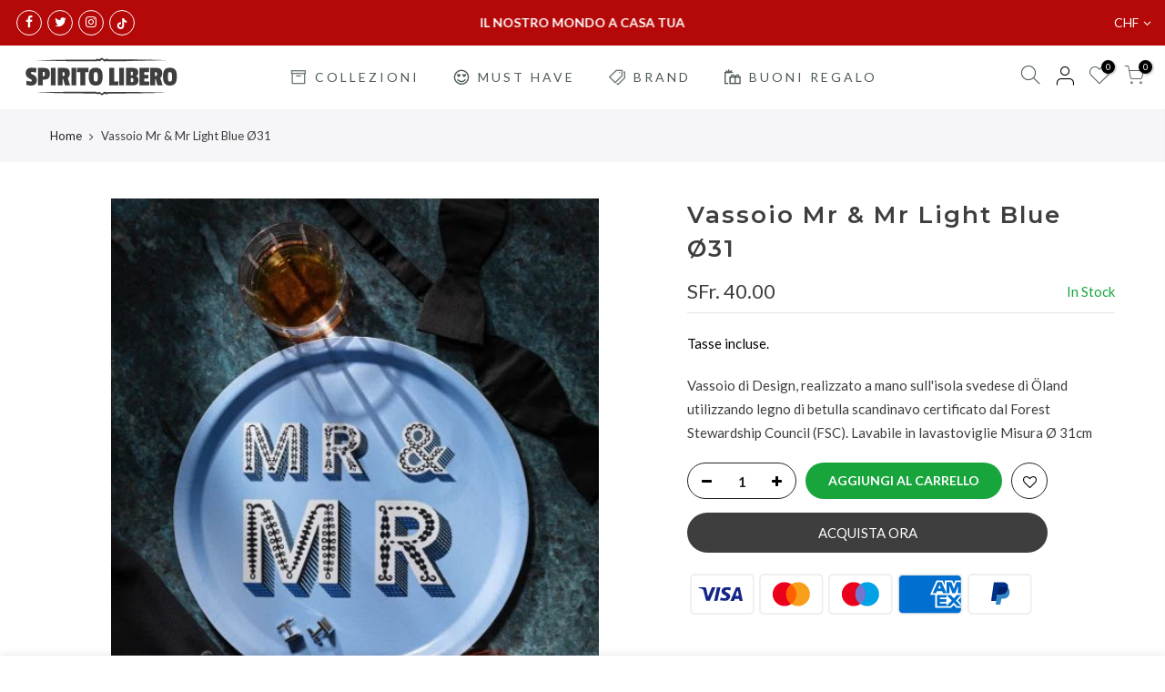

--- FILE ---
content_type: text/html; charset=utf-8
request_url: https://www.spiritolibero.ch/products/vassoio-mr-mr-light-blue-o31
body_size: 23809
content:
<!doctype html>
<html class="no-js" lang="it">
<head>
<!-- Added by AVADA SEO Suite -->


<!-- /Added by AVADA SEO Suite -->

  <meta charset="utf-8">
  <meta name="viewport" content="width=device-width, initial-scale=1, shrink-to-fit=no, user-scalable=no">
  <meta name="theme-color" content="#b50808">
  <meta name="format-detection" content="telephone=no">
  <link rel="canonical" href="https://www.spiritolibero.ch/products/vassoio-mr-mr-light-blue-o31">
  <link rel="dns-prefetch" href="https://cdn.shopify.com" crossorigin>
  <link rel="dns-prefetch" href="https://fonts.shopifycdn.com" crossorigin>
  <link rel="dns-prefetch" href="https://fonts.googleapis.com" crossorigin>
  <link rel="preconnect" href="https://cdn.shopify.com" crossorigin>
  <link rel="preconnect" href="https://fonts.shopify.com" crossorigin>
  <link rel="preconnect" href="https://fonts.googleapis.com" crossorigin>
  <link rel="preconnect" href="https://monorail-edge.shopifysvc.com">
  <link rel="preload" as="style" href="//www.spiritolibero.ch/cdn/shop/t/2/assets/pre_theme.min.css?v=122941586409235126241613549879">
  <link rel="preload" as="style" href="//www.spiritolibero.ch/cdn/shop/t/2/assets/theme.scss.css?v=71489115614207148811762522605"><title>Vassoio Mr &amp; Mr Light Blue Ø31 &ndash; Spirito Libero</title><meta name="description" content="Vassoio di Design, realizzato a mano sull&#39;isola svedese di Öland utilizzando legno di betulla scandinavo certificato dal Forest Stewardship Council (FSC). Lavabile in lavastoviglie Misura Ø 31cm"><link rel="shortcut icon" type="image/png" href="//www.spiritolibero.ch/cdn/shop/files/FAVICON_32x.png?v=1619177784"><link rel="apple-touch-icon-precomposed" type="image/png" sizes="152x152" href="//www.spiritolibero.ch/cdn/shop/files/FAVICON_152x.png?v=1619177784"><!-- social-meta-tags.liquid --><meta name="keywords" content="Vassoio Mr &amp; Mr Light Blue Ø31,Spirito Libero,www.spiritolibero.ch"/><meta name="author" content="Spirito Libero"><meta property="og:site_name" content="Spirito Libero">
<meta property="og:url" content="https://www.spiritolibero.ch/products/vassoio-mr-mr-light-blue-o31">
<meta property="og:title" content="Vassoio Mr & Mr Light Blue Ø31">
<meta property="og:type" content="og:product">
<meta property="og:description" content="Vassoio di Design, realizzato a mano sull&#39;isola svedese di Öland utilizzando legno di betulla scandinavo certificato dal Forest Stewardship Council (FSC). Lavabile in lavastoviglie Misura Ø 31cm"><meta property="product:price:amount" content="40.00">
  <meta property="product:price:amount" content="CHF"><meta property="og:image" content="http://www.spiritolibero.ch/cdn/shop/products/751526730_1200x1200.jpg?v=1657220452"><meta property="og:image" content="http://www.spiritolibero.ch/cdn/shop/products/751525531_1200x1200.jpg?v=1657220455"><meta property="og:image" content="http://www.spiritolibero.ch/cdn/shop/products/751525461_1200x1200.jpg?v=1657220459"><meta property="og:image:secure_url" content="https://www.spiritolibero.ch/cdn/shop/products/751526730_1200x1200.jpg?v=1657220452"><meta property="og:image:secure_url" content="https://www.spiritolibero.ch/cdn/shop/products/751525531_1200x1200.jpg?v=1657220455"><meta property="og:image:secure_url" content="https://www.spiritolibero.ch/cdn/shop/products/751525461_1200x1200.jpg?v=1657220459"><meta name="twitter:site" content="@SPIRITOInfo"><meta name="twitter:card" content="summary_large_image">
<meta name="twitter:title" content="Vassoio Mr & Mr Light Blue Ø31">
<meta name="twitter:description" content="Vassoio di Design, realizzato a mano sull&#39;isola svedese di Öland utilizzando legno di betulla scandinavo certificato dal Forest Stewardship Council (FSC). Lavabile in lavastoviglie Misura Ø 31cm">
<link href="//www.spiritolibero.ch/cdn/shop/t/2/assets/pre_theme.min.css?v=122941586409235126241613549879" rel="stylesheet" type="text/css" media="all" /><link rel="preload" as="script" href="//www.spiritolibero.ch/cdn/shop/t/2/assets/lazysizes.min.js?v=137263528404781471541613549860">
<link rel="preload" as="script" href="//www.spiritolibero.ch/cdn/shop/t/2/assets/nt_vendor.min.js?v=38305445962990273221613549873">
<link rel="preload" href="//www.spiritolibero.ch/cdn/shop/t/2/assets/style.min.css?v=26164413422208542611613549897" as="style" onload="this.onload=null;this.rel='stylesheet'">
<link href="//www.spiritolibero.ch/cdn/shop/t/2/assets/theme.scss.css?v=71489115614207148811762522605" rel="stylesheet" type="text/css" media="all" />
<link id="sett_clt4" rel="preload" href="//www.spiritolibero.ch/cdn/shop/t/2/assets/sett_cl.css?v=79309780656665967121618392520" as="style" onload="this.onload=null;this.rel='stylesheet'"><link rel="preload" href="//www.spiritolibero.ch/cdn/shop/t/2/assets/line-awesome.min.css?v=36930450349382045261613549863" as="style" onload="this.onload=null;this.rel='stylesheet'">
<script id="js_lzt4" src="//www.spiritolibero.ch/cdn/shop/t/2/assets/lazysizes.min.js?v=137263528404781471541613549860" defer="defer"></script>
<script>document.documentElement.className = document.documentElement.className.replace('no-js', 'yes-js');const t_name = "product", t_cartCount = 0,ThemeNameT4='gecko',ThemeNameT42='ThemeIdT4Gecko',themeIDt4 = 119156441241,ck_hostname = 'gecko-demo',ThemeIdT4 = "true",ThemePuT4 = '#purchase_codet4',t_shop_currency = "CHF", t_moneyFormat = "\u003cspan class=money\u003eSFr. {{amount}}\u003c\/span\u003e", t_cart_url = "\/cart", pr_re_url = "\/recommendations\/products"; if (performance.navigation.type === 2) {location.reload(true);}</script>
<script src="//www.spiritolibero.ch/cdn/shop/t/2/assets/nt_vendor.min.js?v=38305445962990273221613549873" defer="defer" id="js_ntt4"
  data-theme='//www.spiritolibero.ch/cdn/shop/t/2/assets/nt_theme.min.js?v=96013937777726802001613549872'
  data-stt='//www.spiritolibero.ch/cdn/shop/t/2/assets/nt_settings.js?v=173075037500709044921681303445'
  data-cat='//www.spiritolibero.ch/cdn/shop/t/2/assets/cat.min.js?v=84063064731558445221613549831' 
  data-sw='//www.spiritolibero.ch/cdn/shop/t/2/assets/swatch.min.js?v=68370168283283212751613549899'
  data-prjs='//www.spiritolibero.ch/cdn/shop/t/2/assets/produc.min.js?v=96869784618906595261613549880' 
  data-mail='//www.spiritolibero.ch/cdn/shop/t/2/assets/platform_mail.min.js?v=129658531127528416401613549878'
  data-my='//www.spiritolibero.ch/cdn/shop/t/2/assets/my.js?v=111603181540343972631613549868' data-cusp='https://cdn.shopify.com/s/javascripts/currencies.js' data-cur='//www.spiritolibero.ch/cdn/shop/t/2/assets/nt_currencies.min.js?v=22384477252178625681613549868' data-mdl='//www.spiritolibero.ch/cdn/shop/t/2/assets/module.min.js?v=72712877271928395091613549867'
  data-map='//www.spiritolibero.ch/cdn/shop/t/2/assets/maplace.min.js?v=123640464312137447171613549865'
  data-time='//www.spiritolibero.ch/cdn/shop/t/2/assets/spacetime.min.js?v=161364803253740588311613549896'
  data-ins='//www.spiritolibero.ch/cdn/shop/t/2/assets/nt_instagram.min.js?v=132847357865388594491613549870'
  data-user='//www.spiritolibero.ch/cdn/shop/t/2/assets/interactable.min.js?v=164705594328662824271613549847'
  data-add='//www.spiritolibero.ch/cdn/shop/t/2/assets/my.js?v=111603181540343972631613549868'
  data-klaviyo='//www.klaviyo.com/media/js/public/klaviyo_subscribe.js'
  data-font='icongecko , fagecko , Pe-icon-7-stroke , Font Awesome 5 Free:n9'
  data-fm=''
  data-spcmn='//www.spiritolibero.ch/cdn/shopifycloud/storefront/assets/themes_support/shopify_common-5f594365.js'
  data-cust='//www.spiritolibero.ch/cdn/shop/t/2/assets/customerclnt.min.js?v=158442283697986287111613549835'
  data-cusjs='none'
  data-desadm='//www.spiritolibero.ch/cdn/shop/t/2/assets/des_adm.min.js?v=3247194041074188411613549837'
  data-otherryv='//www.spiritolibero.ch/cdn/shop/t/2/assets/reviewOther.js?v=157077235154481297451613549890'></script>

<script>window.performance && window.performance.mark && window.performance.mark('shopify.content_for_header.start');</script><meta name="facebook-domain-verification" content="fyej0n0lf6gxs0ykh75u9drj46p7gm">
<meta name="facebook-domain-verification" content="1swupjujgvep98vigimiz9visb1sfv">
<meta id="shopify-digital-wallet" name="shopify-digital-wallet" content="/53415575705/digital_wallets/dialog">
<meta name="shopify-checkout-api-token" content="88acf360792e912ab10abd72cc23581d">
<meta id="in-context-paypal-metadata" data-shop-id="53415575705" data-venmo-supported="false" data-environment="production" data-locale="it_IT" data-paypal-v4="true" data-currency="CHF">
<link rel="alternate" type="application/json+oembed" href="https://www.spiritolibero.ch/products/vassoio-mr-mr-light-blue-o31.oembed">
<script async="async" src="/checkouts/internal/preloads.js?locale=it-CH"></script>
<script id="shopify-features" type="application/json">{"accessToken":"88acf360792e912ab10abd72cc23581d","betas":["rich-media-storefront-analytics"],"domain":"www.spiritolibero.ch","predictiveSearch":true,"shopId":53415575705,"locale":"it"}</script>
<script>var Shopify = Shopify || {};
Shopify.shop = "spiritolibero.myshopify.com";
Shopify.locale = "it";
Shopify.currency = {"active":"CHF","rate":"1.0"};
Shopify.country = "CH";
Shopify.theme = {"name":"Gecko 5.3.1","id":119156441241,"schema_name":"Gecko","schema_version":"5.3.1","theme_store_id":null,"role":"main"};
Shopify.theme.handle = "null";
Shopify.theme.style = {"id":null,"handle":null};
Shopify.cdnHost = "www.spiritolibero.ch/cdn";
Shopify.routes = Shopify.routes || {};
Shopify.routes.root = "/";</script>
<script type="module">!function(o){(o.Shopify=o.Shopify||{}).modules=!0}(window);</script>
<script>!function(o){function n(){var o=[];function n(){o.push(Array.prototype.slice.apply(arguments))}return n.q=o,n}var t=o.Shopify=o.Shopify||{};t.loadFeatures=n(),t.autoloadFeatures=n()}(window);</script>
<script id="shop-js-analytics" type="application/json">{"pageType":"product"}</script>
<script defer="defer" async type="module" src="//www.spiritolibero.ch/cdn/shopifycloud/shop-js/modules/v2/client.init-shop-cart-sync_J_D_oU2-.it.esm.js"></script>
<script defer="defer" async type="module" src="//www.spiritolibero.ch/cdn/shopifycloud/shop-js/modules/v2/chunk.common_BV8fZAz3.esm.js"></script>
<script type="module">
  await import("//www.spiritolibero.ch/cdn/shopifycloud/shop-js/modules/v2/client.init-shop-cart-sync_J_D_oU2-.it.esm.js");
await import("//www.spiritolibero.ch/cdn/shopifycloud/shop-js/modules/v2/chunk.common_BV8fZAz3.esm.js");

  window.Shopify.SignInWithShop?.initShopCartSync?.({"fedCMEnabled":true,"windoidEnabled":true});

</script>
<script>(function() {
  var isLoaded = false;
  function asyncLoad() {
    if (isLoaded) return;
    isLoaded = true;
    var urls = ["https:\/\/chimpstatic.com\/mcjs-connected\/js\/users\/682c7b5d1467820744ed63bb4\/68e09fe0249f263974c38376f.js?shop=spiritolibero.myshopify.com","https:\/\/getbutton.io\/shopify\/widget\/53415575705.js?v=1619692785\u0026shop=spiritolibero.myshopify.com","https:\/\/widgets.automizely.com\/aftership\/tracking_page.js?tracking_page_id=185a3623b758487498c7747e86499355\u0026shop=spiritolibero.myshopify.com","https:\/\/seo.apps.avada.io\/avada-seo-installed.js?shop=spiritolibero.myshopify.com","https:\/\/widgets.automizely.com\/aftership\/gmv.js?organization_id=8853e967d2b347d585b4d01a049b6c26\u0026shop=spiritolibero.myshopify.com"];
    for (var i = 0; i < urls.length; i++) {
      var s = document.createElement('script');
      s.type = 'text/javascript';
      s.async = true;
      s.src = urls[i];
      var x = document.getElementsByTagName('script')[0];
      x.parentNode.insertBefore(s, x);
    }
  };
  if(window.attachEvent) {
    window.attachEvent('onload', asyncLoad);
  } else {
    window.addEventListener('load', asyncLoad, false);
  }
})();</script>
<script id="__st">var __st={"a":53415575705,"offset":3600,"reqid":"b2a48af8-08f0-4536-bca5-8263ed3c91a6-1765143684","pageurl":"www.spiritolibero.ch\/products\/vassoio-mr-mr-light-blue-o31","u":"3fd4583de6d0","p":"product","rtyp":"product","rid":7993484312807};</script>
<script>window.ShopifyPaypalV4VisibilityTracking = true;</script>
<script id="captcha-bootstrap">!function(){'use strict';const t='contact',e='account',n='new_comment',o=[[t,t],['blogs',n],['comments',n],[t,'customer']],c=[[e,'customer_login'],[e,'guest_login'],[e,'recover_customer_password'],[e,'create_customer']],r=t=>t.map((([t,e])=>`form[action*='/${t}']:not([data-nocaptcha='true']) input[name='form_type'][value='${e}']`)).join(','),a=t=>()=>t?[...document.querySelectorAll(t)].map((t=>t.form)):[];function s(){const t=[...o],e=r(t);return a(e)}const i='password',u='form_key',d=['recaptcha-v3-token','g-recaptcha-response','h-captcha-response',i],f=()=>{try{return window.sessionStorage}catch{return}},m='__shopify_v',_=t=>t.elements[u];function p(t,e,n=!1){try{const o=window.sessionStorage,c=JSON.parse(o.getItem(e)),{data:r}=function(t){const{data:e,action:n}=t;return t[m]||n?{data:e,action:n}:{data:t,action:n}}(c);for(const[e,n]of Object.entries(r))t.elements[e]&&(t.elements[e].value=n);n&&o.removeItem(e)}catch(o){console.error('form repopulation failed',{error:o})}}const l='form_type',E='cptcha';function T(t){t.dataset[E]=!0}const w=window,h=w.document,L='Shopify',v='ce_forms',y='captcha';let A=!1;((t,e)=>{const n=(g='f06e6c50-85a8-45c8-87d0-21a2b65856fe',I='https://cdn.shopify.com/shopifycloud/storefront-forms-hcaptcha/ce_storefront_forms_captcha_hcaptcha.v1.5.2.iife.js',D={infoText:'Protetto da hCaptcha',privacyText:'Privacy',termsText:'Termini'},(t,e,n)=>{const o=w[L][v],c=o.bindForm;if(c)return c(t,g,e,D).then(n);var r;o.q.push([[t,g,e,D],n]),r=I,A||(h.body.append(Object.assign(h.createElement('script'),{id:'captcha-provider',async:!0,src:r})),A=!0)});var g,I,D;w[L]=w[L]||{},w[L][v]=w[L][v]||{},w[L][v].q=[],w[L][y]=w[L][y]||{},w[L][y].protect=function(t,e){n(t,void 0,e),T(t)},Object.freeze(w[L][y]),function(t,e,n,w,h,L){const[v,y,A,g]=function(t,e,n){const i=e?o:[],u=t?c:[],d=[...i,...u],f=r(d),m=r(i),_=r(d.filter((([t,e])=>n.includes(e))));return[a(f),a(m),a(_),s()]}(w,h,L),I=t=>{const e=t.target;return e instanceof HTMLFormElement?e:e&&e.form},D=t=>v().includes(t);t.addEventListener('submit',(t=>{const e=I(t);if(!e)return;const n=D(e)&&!e.dataset.hcaptchaBound&&!e.dataset.recaptchaBound,o=_(e),c=g().includes(e)&&(!o||!o.value);(n||c)&&t.preventDefault(),c&&!n&&(function(t){try{if(!f())return;!function(t){const e=f();if(!e)return;const n=_(t);if(!n)return;const o=n.value;o&&e.removeItem(o)}(t);const e=Array.from(Array(32),(()=>Math.random().toString(36)[2])).join('');!function(t,e){_(t)||t.append(Object.assign(document.createElement('input'),{type:'hidden',name:u})),t.elements[u].value=e}(t,e),function(t,e){const n=f();if(!n)return;const o=[...t.querySelectorAll(`input[type='${i}']`)].map((({name:t})=>t)),c=[...d,...o],r={};for(const[a,s]of new FormData(t).entries())c.includes(a)||(r[a]=s);n.setItem(e,JSON.stringify({[m]:1,action:t.action,data:r}))}(t,e)}catch(e){console.error('failed to persist form',e)}}(e),e.submit())}));const S=(t,e)=>{t&&!t.dataset[E]&&(n(t,e.some((e=>e===t))),T(t))};for(const o of['focusin','change'])t.addEventListener(o,(t=>{const e=I(t);D(e)&&S(e,y())}));const B=e.get('form_key'),M=e.get(l),P=B&&M;t.addEventListener('DOMContentLoaded',(()=>{const t=y();if(P)for(const e of t)e.elements[l].value===M&&p(e,B);[...new Set([...A(),...v().filter((t=>'true'===t.dataset.shopifyCaptcha))])].forEach((e=>S(e,t)))}))}(h,new URLSearchParams(w.location.search),n,t,e,['guest_login'])})(!0,!0)}();</script>
<script integrity="sha256-52AcMU7V7pcBOXWImdc/TAGTFKeNjmkeM1Pvks/DTgc=" data-source-attribution="shopify.loadfeatures" defer="defer" src="//www.spiritolibero.ch/cdn/shopifycloud/storefront/assets/storefront/load_feature-81c60534.js" crossorigin="anonymous"></script>
<script data-source-attribution="shopify.dynamic_checkout.dynamic.init">var Shopify=Shopify||{};Shopify.PaymentButton=Shopify.PaymentButton||{isStorefrontPortableWallets:!0,init:function(){window.Shopify.PaymentButton.init=function(){};var t=document.createElement("script");t.src="https://www.spiritolibero.ch/cdn/shopifycloud/portable-wallets/latest/portable-wallets.it.js",t.type="module",document.head.appendChild(t)}};
</script>
<script data-source-attribution="shopify.dynamic_checkout.buyer_consent">
  function portableWalletsHideBuyerConsent(e){var t=document.getElementById("shopify-buyer-consent"),n=document.getElementById("shopify-subscription-policy-button");t&&n&&(t.classList.add("hidden"),t.setAttribute("aria-hidden","true"),n.removeEventListener("click",e))}function portableWalletsShowBuyerConsent(e){var t=document.getElementById("shopify-buyer-consent"),n=document.getElementById("shopify-subscription-policy-button");t&&n&&(t.classList.remove("hidden"),t.removeAttribute("aria-hidden"),n.addEventListener("click",e))}window.Shopify?.PaymentButton&&(window.Shopify.PaymentButton.hideBuyerConsent=portableWalletsHideBuyerConsent,window.Shopify.PaymentButton.showBuyerConsent=portableWalletsShowBuyerConsent);
</script>
<script>
  function portableWalletsCleanup(e){e&&e.src&&console.error("Failed to load portable wallets script "+e.src);var t=document.querySelectorAll("shopify-accelerated-checkout .shopify-payment-button__skeleton, shopify-accelerated-checkout-cart .wallet-cart-button__skeleton"),e=document.getElementById("shopify-buyer-consent");for(let e=0;e<t.length;e++)t[e].remove();e&&e.remove()}function portableWalletsNotLoadedAsModule(e){e instanceof ErrorEvent&&"string"==typeof e.message&&e.message.includes("import.meta")&&"string"==typeof e.filename&&e.filename.includes("portable-wallets")&&(window.removeEventListener("error",portableWalletsNotLoadedAsModule),window.Shopify.PaymentButton.failedToLoad=e,"loading"===document.readyState?document.addEventListener("DOMContentLoaded",window.Shopify.PaymentButton.init):window.Shopify.PaymentButton.init())}window.addEventListener("error",portableWalletsNotLoadedAsModule);
</script>

<script type="module" src="https://www.spiritolibero.ch/cdn/shopifycloud/portable-wallets/latest/portable-wallets.it.js" onError="portableWalletsCleanup(this)" crossorigin="anonymous"></script>
<script nomodule>
  document.addEventListener("DOMContentLoaded", portableWalletsCleanup);
</script>

<link id="shopify-accelerated-checkout-styles" rel="stylesheet" media="screen" href="https://www.spiritolibero.ch/cdn/shopifycloud/portable-wallets/latest/accelerated-checkout-backwards-compat.css" crossorigin="anonymous">
<style id="shopify-accelerated-checkout-cart">
        #shopify-buyer-consent {
  margin-top: 1em;
  display: inline-block;
  width: 100%;
}

#shopify-buyer-consent.hidden {
  display: none;
}

#shopify-subscription-policy-button {
  background: none;
  border: none;
  padding: 0;
  text-decoration: underline;
  font-size: inherit;
  cursor: pointer;
}

#shopify-subscription-policy-button::before {
  box-shadow: none;
}

      </style>

<script>window.performance && window.performance.mark && window.performance.mark('shopify.content_for_header.end');</script>
<link href="https://monorail-edge.shopifysvc.com" rel="dns-prefetch">
<script>(function(){if ("sendBeacon" in navigator && "performance" in window) {try {var session_token_from_headers = performance.getEntriesByType('navigation')[0].serverTiming.find(x => x.name == '_s').description;} catch {var session_token_from_headers = undefined;}var session_cookie_matches = document.cookie.match(/_shopify_s=([^;]*)/);var session_token_from_cookie = session_cookie_matches && session_cookie_matches.length === 2 ? session_cookie_matches[1] : "";var session_token = session_token_from_headers || session_token_from_cookie || "";function handle_abandonment_event(e) {var entries = performance.getEntries().filter(function(entry) {return /monorail-edge.shopifysvc.com/.test(entry.name);});if (!window.abandonment_tracked && entries.length === 0) {window.abandonment_tracked = true;var currentMs = Date.now();var navigation_start = performance.timing.navigationStart;var payload = {shop_id: 53415575705,url: window.location.href,navigation_start,duration: currentMs - navigation_start,session_token,page_type: "product"};window.navigator.sendBeacon("https://monorail-edge.shopifysvc.com/v1/produce", JSON.stringify({schema_id: "online_store_buyer_site_abandonment/1.1",payload: payload,metadata: {event_created_at_ms: currentMs,event_sent_at_ms: currentMs}}));}}window.addEventListener('pagehide', handle_abandonment_event);}}());</script>
<script id="web-pixels-manager-setup">(function e(e,d,r,n,o){if(void 0===o&&(o={}),!Boolean(null===(a=null===(i=window.Shopify)||void 0===i?void 0:i.analytics)||void 0===a?void 0:a.replayQueue)){var i,a;window.Shopify=window.Shopify||{};var t=window.Shopify;t.analytics=t.analytics||{};var s=t.analytics;s.replayQueue=[],s.publish=function(e,d,r){return s.replayQueue.push([e,d,r]),!0};try{self.performance.mark("wpm:start")}catch(e){}var l=function(){var e={modern:/Edge?\/(1{2}[4-9]|1[2-9]\d|[2-9]\d{2}|\d{4,})\.\d+(\.\d+|)|Firefox\/(1{2}[4-9]|1[2-9]\d|[2-9]\d{2}|\d{4,})\.\d+(\.\d+|)|Chrom(ium|e)\/(9{2}|\d{3,})\.\d+(\.\d+|)|(Maci|X1{2}).+ Version\/(15\.\d+|(1[6-9]|[2-9]\d|\d{3,})\.\d+)([,.]\d+|)( \(\w+\)|)( Mobile\/\w+|) Safari\/|Chrome.+OPR\/(9{2}|\d{3,})\.\d+\.\d+|(CPU[ +]OS|iPhone[ +]OS|CPU[ +]iPhone|CPU IPhone OS|CPU iPad OS)[ +]+(15[._]\d+|(1[6-9]|[2-9]\d|\d{3,})[._]\d+)([._]\d+|)|Android:?[ /-](13[3-9]|1[4-9]\d|[2-9]\d{2}|\d{4,})(\.\d+|)(\.\d+|)|Android.+Firefox\/(13[5-9]|1[4-9]\d|[2-9]\d{2}|\d{4,})\.\d+(\.\d+|)|Android.+Chrom(ium|e)\/(13[3-9]|1[4-9]\d|[2-9]\d{2}|\d{4,})\.\d+(\.\d+|)|SamsungBrowser\/([2-9]\d|\d{3,})\.\d+/,legacy:/Edge?\/(1[6-9]|[2-9]\d|\d{3,})\.\d+(\.\d+|)|Firefox\/(5[4-9]|[6-9]\d|\d{3,})\.\d+(\.\d+|)|Chrom(ium|e)\/(5[1-9]|[6-9]\d|\d{3,})\.\d+(\.\d+|)([\d.]+$|.*Safari\/(?![\d.]+ Edge\/[\d.]+$))|(Maci|X1{2}).+ Version\/(10\.\d+|(1[1-9]|[2-9]\d|\d{3,})\.\d+)([,.]\d+|)( \(\w+\)|)( Mobile\/\w+|) Safari\/|Chrome.+OPR\/(3[89]|[4-9]\d|\d{3,})\.\d+\.\d+|(CPU[ +]OS|iPhone[ +]OS|CPU[ +]iPhone|CPU IPhone OS|CPU iPad OS)[ +]+(10[._]\d+|(1[1-9]|[2-9]\d|\d{3,})[._]\d+)([._]\d+|)|Android:?[ /-](13[3-9]|1[4-9]\d|[2-9]\d{2}|\d{4,})(\.\d+|)(\.\d+|)|Mobile Safari.+OPR\/([89]\d|\d{3,})\.\d+\.\d+|Android.+Firefox\/(13[5-9]|1[4-9]\d|[2-9]\d{2}|\d{4,})\.\d+(\.\d+|)|Android.+Chrom(ium|e)\/(13[3-9]|1[4-9]\d|[2-9]\d{2}|\d{4,})\.\d+(\.\d+|)|Android.+(UC? ?Browser|UCWEB|U3)[ /]?(15\.([5-9]|\d{2,})|(1[6-9]|[2-9]\d|\d{3,})\.\d+)\.\d+|SamsungBrowser\/(5\.\d+|([6-9]|\d{2,})\.\d+)|Android.+MQ{2}Browser\/(14(\.(9|\d{2,})|)|(1[5-9]|[2-9]\d|\d{3,})(\.\d+|))(\.\d+|)|K[Aa][Ii]OS\/(3\.\d+|([4-9]|\d{2,})\.\d+)(\.\d+|)/},d=e.modern,r=e.legacy,n=navigator.userAgent;return n.match(d)?"modern":n.match(r)?"legacy":"unknown"}(),u="modern"===l?"modern":"legacy",c=(null!=n?n:{modern:"",legacy:""})[u],f=function(e){return[e.baseUrl,"/wpm","/b",e.hashVersion,"modern"===e.buildTarget?"m":"l",".js"].join("")}({baseUrl:d,hashVersion:r,buildTarget:u}),m=function(e){var d=e.version,r=e.bundleTarget,n=e.surface,o=e.pageUrl,i=e.monorailEndpoint;return{emit:function(e){var a=e.status,t=e.errorMsg,s=(new Date).getTime(),l=JSON.stringify({metadata:{event_sent_at_ms:s},events:[{schema_id:"web_pixels_manager_load/3.1",payload:{version:d,bundle_target:r,page_url:o,status:a,surface:n,error_msg:t},metadata:{event_created_at_ms:s}}]});if(!i)return console&&console.warn&&console.warn("[Web Pixels Manager] No Monorail endpoint provided, skipping logging."),!1;try{return self.navigator.sendBeacon.bind(self.navigator)(i,l)}catch(e){}var u=new XMLHttpRequest;try{return u.open("POST",i,!0),u.setRequestHeader("Content-Type","text/plain"),u.send(l),!0}catch(e){return console&&console.warn&&console.warn("[Web Pixels Manager] Got an unhandled error while logging to Monorail."),!1}}}}({version:r,bundleTarget:l,surface:e.surface,pageUrl:self.location.href,monorailEndpoint:e.monorailEndpoint});try{o.browserTarget=l,function(e){var d=e.src,r=e.async,n=void 0===r||r,o=e.onload,i=e.onerror,a=e.sri,t=e.scriptDataAttributes,s=void 0===t?{}:t,l=document.createElement("script"),u=document.querySelector("head"),c=document.querySelector("body");if(l.async=n,l.src=d,a&&(l.integrity=a,l.crossOrigin="anonymous"),s)for(var f in s)if(Object.prototype.hasOwnProperty.call(s,f))try{l.dataset[f]=s[f]}catch(e){}if(o&&l.addEventListener("load",o),i&&l.addEventListener("error",i),u)u.appendChild(l);else{if(!c)throw new Error("Did not find a head or body element to append the script");c.appendChild(l)}}({src:f,async:!0,onload:function(){if(!function(){var e,d;return Boolean(null===(d=null===(e=window.Shopify)||void 0===e?void 0:e.analytics)||void 0===d?void 0:d.initialized)}()){var d=window.webPixelsManager.init(e)||void 0;if(d){var r=window.Shopify.analytics;r.replayQueue.forEach((function(e){var r=e[0],n=e[1],o=e[2];d.publishCustomEvent(r,n,o)})),r.replayQueue=[],r.publish=d.publishCustomEvent,r.visitor=d.visitor,r.initialized=!0}}},onerror:function(){return m.emit({status:"failed",errorMsg:"".concat(f," has failed to load")})},sri:function(e){var d=/^sha384-[A-Za-z0-9+/=]+$/;return"string"==typeof e&&d.test(e)}(c)?c:"",scriptDataAttributes:o}),m.emit({status:"loading"})}catch(e){m.emit({status:"failed",errorMsg:(null==e?void 0:e.message)||"Unknown error"})}}})({shopId: 53415575705,storefrontBaseUrl: "https://www.spiritolibero.ch",extensionsBaseUrl: "https://extensions.shopifycdn.com/cdn/shopifycloud/web-pixels-manager",monorailEndpoint: "https://monorail-edge.shopifysvc.com/unstable/produce_batch",surface: "storefront-renderer",enabledBetaFlags: ["2dca8a86"],webPixelsConfigList: [{"id":"2396324214","configuration":"{\"hashed_organization_id\":\"99517d6dea6e7042ab2e33a89f2b7bc9_v1\",\"app_key\":\"spiritolibero\",\"allow_collect_personal_data\":\"true\"}","eventPayloadVersion":"v1","runtimeContext":"STRICT","scriptVersion":"c3e64302e4c6a915b615bb03ddf3784a","type":"APP","apiClientId":111542,"privacyPurposes":["ANALYTICS","MARKETING","SALE_OF_DATA"],"dataSharingAdjustments":{"protectedCustomerApprovalScopes":["read_customer_address","read_customer_email","read_customer_name","read_customer_personal_data","read_customer_phone"]}},{"id":"127762663","configuration":"{\"pixel_id\":\"976665469074049\",\"pixel_type\":\"facebook_pixel\",\"metaapp_system_user_token\":\"-\"}","eventPayloadVersion":"v1","runtimeContext":"OPEN","scriptVersion":"ca16bc87fe92b6042fbaa3acc2fbdaa6","type":"APP","apiClientId":2329312,"privacyPurposes":["ANALYTICS","MARKETING","SALE_OF_DATA"],"dataSharingAdjustments":{"protectedCustomerApprovalScopes":["read_customer_address","read_customer_email","read_customer_name","read_customer_personal_data","read_customer_phone"]}},{"id":"shopify-app-pixel","configuration":"{}","eventPayloadVersion":"v1","runtimeContext":"STRICT","scriptVersion":"0450","apiClientId":"shopify-pixel","type":"APP","privacyPurposes":["ANALYTICS","MARKETING"]},{"id":"shopify-custom-pixel","eventPayloadVersion":"v1","runtimeContext":"LAX","scriptVersion":"0450","apiClientId":"shopify-pixel","type":"CUSTOM","privacyPurposes":["ANALYTICS","MARKETING"]}],isMerchantRequest: false,initData: {"shop":{"name":"Spirito Libero","paymentSettings":{"currencyCode":"CHF"},"myshopifyDomain":"spiritolibero.myshopify.com","countryCode":"CH","storefrontUrl":"https:\/\/www.spiritolibero.ch"},"customer":null,"cart":null,"checkout":null,"productVariants":[{"price":{"amount":40.0,"currencyCode":"CHF"},"product":{"title":"Vassoio Mr \u0026 Mr Light Blue Ø31","vendor":"Jamida of Sweden","id":"7993484312807","untranslatedTitle":"Vassoio Mr \u0026 Mr Light Blue Ø31","url":"\/products\/vassoio-mr-mr-light-blue-o31","type":"Vassoi decorativi"},"id":"43933405839591","image":{"src":"\/\/www.spiritolibero.ch\/cdn\/shop\/products\/751526730.jpg?v=1657220452"},"sku":null,"title":"Default Title","untranslatedTitle":"Default Title"}],"purchasingCompany":null},},"https://www.spiritolibero.ch/cdn","ae1676cfwd2530674p4253c800m34e853cb",{"modern":"","legacy":""},{"shopId":"53415575705","storefrontBaseUrl":"https:\/\/www.spiritolibero.ch","extensionBaseUrl":"https:\/\/extensions.shopifycdn.com\/cdn\/shopifycloud\/web-pixels-manager","surface":"storefront-renderer","enabledBetaFlags":"[\"2dca8a86\"]","isMerchantRequest":"false","hashVersion":"ae1676cfwd2530674p4253c800m34e853cb","publish":"custom","events":"[[\"page_viewed\",{}],[\"product_viewed\",{\"productVariant\":{\"price\":{\"amount\":40.0,\"currencyCode\":\"CHF\"},\"product\":{\"title\":\"Vassoio Mr \u0026 Mr Light Blue Ø31\",\"vendor\":\"Jamida of Sweden\",\"id\":\"7993484312807\",\"untranslatedTitle\":\"Vassoio Mr \u0026 Mr Light Blue Ø31\",\"url\":\"\/products\/vassoio-mr-mr-light-blue-o31\",\"type\":\"Vassoi decorativi\"},\"id\":\"43933405839591\",\"image\":{\"src\":\"\/\/www.spiritolibero.ch\/cdn\/shop\/products\/751526730.jpg?v=1657220452\"},\"sku\":null,\"title\":\"Default Title\",\"untranslatedTitle\":\"Default Title\"}}]]"});</script><script>
  window.ShopifyAnalytics = window.ShopifyAnalytics || {};
  window.ShopifyAnalytics.meta = window.ShopifyAnalytics.meta || {};
  window.ShopifyAnalytics.meta.currency = 'CHF';
  var meta = {"product":{"id":7993484312807,"gid":"gid:\/\/shopify\/Product\/7993484312807","vendor":"Jamida of Sweden","type":"Vassoi decorativi","variants":[{"id":43933405839591,"price":4000,"name":"Vassoio Mr \u0026 Mr Light Blue Ø31","public_title":null,"sku":null}],"remote":false},"page":{"pageType":"product","resourceType":"product","resourceId":7993484312807}};
  for (var attr in meta) {
    window.ShopifyAnalytics.meta[attr] = meta[attr];
  }
</script>
<script class="analytics">
  (function () {
    var customDocumentWrite = function(content) {
      var jquery = null;

      if (window.jQuery) {
        jquery = window.jQuery;
      } else if (window.Checkout && window.Checkout.$) {
        jquery = window.Checkout.$;
      }

      if (jquery) {
        jquery('body').append(content);
      }
    };

    var hasLoggedConversion = function(token) {
      if (token) {
        return document.cookie.indexOf('loggedConversion=' + token) !== -1;
      }
      return false;
    }

    var setCookieIfConversion = function(token) {
      if (token) {
        var twoMonthsFromNow = new Date(Date.now());
        twoMonthsFromNow.setMonth(twoMonthsFromNow.getMonth() + 2);

        document.cookie = 'loggedConversion=' + token + '; expires=' + twoMonthsFromNow;
      }
    }

    var trekkie = window.ShopifyAnalytics.lib = window.trekkie = window.trekkie || [];
    if (trekkie.integrations) {
      return;
    }
    trekkie.methods = [
      'identify',
      'page',
      'ready',
      'track',
      'trackForm',
      'trackLink'
    ];
    trekkie.factory = function(method) {
      return function() {
        var args = Array.prototype.slice.call(arguments);
        args.unshift(method);
        trekkie.push(args);
        return trekkie;
      };
    };
    for (var i = 0; i < trekkie.methods.length; i++) {
      var key = trekkie.methods[i];
      trekkie[key] = trekkie.factory(key);
    }
    trekkie.load = function(config) {
      trekkie.config = config || {};
      trekkie.config.initialDocumentCookie = document.cookie;
      var first = document.getElementsByTagName('script')[0];
      var script = document.createElement('script');
      script.type = 'text/javascript';
      script.onerror = function(e) {
        var scriptFallback = document.createElement('script');
        scriptFallback.type = 'text/javascript';
        scriptFallback.onerror = function(error) {
                var Monorail = {
      produce: function produce(monorailDomain, schemaId, payload) {
        var currentMs = new Date().getTime();
        var event = {
          schema_id: schemaId,
          payload: payload,
          metadata: {
            event_created_at_ms: currentMs,
            event_sent_at_ms: currentMs
          }
        };
        return Monorail.sendRequest("https://" + monorailDomain + "/v1/produce", JSON.stringify(event));
      },
      sendRequest: function sendRequest(endpointUrl, payload) {
        // Try the sendBeacon API
        if (window && window.navigator && typeof window.navigator.sendBeacon === 'function' && typeof window.Blob === 'function' && !Monorail.isIos12()) {
          var blobData = new window.Blob([payload], {
            type: 'text/plain'
          });

          if (window.navigator.sendBeacon(endpointUrl, blobData)) {
            return true;
          } // sendBeacon was not successful

        } // XHR beacon

        var xhr = new XMLHttpRequest();

        try {
          xhr.open('POST', endpointUrl);
          xhr.setRequestHeader('Content-Type', 'text/plain');
          xhr.send(payload);
        } catch (e) {
          console.log(e);
        }

        return false;
      },
      isIos12: function isIos12() {
        return window.navigator.userAgent.lastIndexOf('iPhone; CPU iPhone OS 12_') !== -1 || window.navigator.userAgent.lastIndexOf('iPad; CPU OS 12_') !== -1;
      }
    };
    Monorail.produce('monorail-edge.shopifysvc.com',
      'trekkie_storefront_load_errors/1.1',
      {shop_id: 53415575705,
      theme_id: 119156441241,
      app_name: "storefront",
      context_url: window.location.href,
      source_url: "//www.spiritolibero.ch/cdn/s/trekkie.storefront.94e7babdf2ec3663c2b14be7d5a3b25b9303ebb0.min.js"});

        };
        scriptFallback.async = true;
        scriptFallback.src = '//www.spiritolibero.ch/cdn/s/trekkie.storefront.94e7babdf2ec3663c2b14be7d5a3b25b9303ebb0.min.js';
        first.parentNode.insertBefore(scriptFallback, first);
      };
      script.async = true;
      script.src = '//www.spiritolibero.ch/cdn/s/trekkie.storefront.94e7babdf2ec3663c2b14be7d5a3b25b9303ebb0.min.js';
      first.parentNode.insertBefore(script, first);
    };
    trekkie.load(
      {"Trekkie":{"appName":"storefront","development":false,"defaultAttributes":{"shopId":53415575705,"isMerchantRequest":null,"themeId":119156441241,"themeCityHash":"17389229279561940930","contentLanguage":"it","currency":"CHF","eventMetadataId":"a59345c3-d70b-4d53-9570-60c24439802d"},"isServerSideCookieWritingEnabled":true,"monorailRegion":"shop_domain","enabledBetaFlags":["f0df213a"]},"Session Attribution":{},"S2S":{"facebookCapiEnabled":true,"source":"trekkie-storefront-renderer","apiClientId":580111}}
    );

    var loaded = false;
    trekkie.ready(function() {
      if (loaded) return;
      loaded = true;

      window.ShopifyAnalytics.lib = window.trekkie;

      var originalDocumentWrite = document.write;
      document.write = customDocumentWrite;
      try { window.ShopifyAnalytics.merchantGoogleAnalytics.call(this); } catch(error) {};
      document.write = originalDocumentWrite;

      window.ShopifyAnalytics.lib.page(null,{"pageType":"product","resourceType":"product","resourceId":7993484312807,"shopifyEmitted":true});

      var match = window.location.pathname.match(/checkouts\/(.+)\/(thank_you|post_purchase)/)
      var token = match? match[1]: undefined;
      if (!hasLoggedConversion(token)) {
        setCookieIfConversion(token);
        window.ShopifyAnalytics.lib.track("Viewed Product",{"currency":"CHF","variantId":43933405839591,"productId":7993484312807,"productGid":"gid:\/\/shopify\/Product\/7993484312807","name":"Vassoio Mr \u0026 Mr Light Blue Ø31","price":"40.00","sku":null,"brand":"Jamida of Sweden","variant":null,"category":"Vassoi decorativi","nonInteraction":true,"remote":false},undefined,undefined,{"shopifyEmitted":true});
      window.ShopifyAnalytics.lib.track("monorail:\/\/trekkie_storefront_viewed_product\/1.1",{"currency":"CHF","variantId":43933405839591,"productId":7993484312807,"productGid":"gid:\/\/shopify\/Product\/7993484312807","name":"Vassoio Mr \u0026 Mr Light Blue Ø31","price":"40.00","sku":null,"brand":"Jamida of Sweden","variant":null,"category":"Vassoi decorativi","nonInteraction":true,"remote":false,"referer":"https:\/\/www.spiritolibero.ch\/products\/vassoio-mr-mr-light-blue-o31"});
      }
    });


        var eventsListenerScript = document.createElement('script');
        eventsListenerScript.async = true;
        eventsListenerScript.src = "//www.spiritolibero.ch/cdn/shopifycloud/storefront/assets/shop_events_listener-3da45d37.js";
        document.getElementsByTagName('head')[0].appendChild(eventsListenerScript);

})();</script>
<script
  defer
  src="https://www.spiritolibero.ch/cdn/shopifycloud/perf-kit/shopify-perf-kit-2.1.2.min.js"
  data-application="storefront-renderer"
  data-shop-id="53415575705"
  data-render-region="gcp-us-east1"
  data-page-type="product"
  data-theme-instance-id="119156441241"
  data-theme-name="Gecko"
  data-theme-version="5.3.1"
  data-monorail-region="shop_domain"
  data-resource-timing-sampling-rate="10"
  data-shs="true"
  data-shs-beacon="true"
  data-shs-export-with-fetch="true"
  data-shs-logs-sample-rate="1"
></script>
</head>
<body class="gecko-5_0_0 lazy_icons min_cqty_0 btnt4_style_2 zoom_tp_2 css_scrollbar template-product js_search_true cart_pos_side gecko_toolbar_false hover_img2 swatch_style_rounded swatch_list_size_small label_style_rounded wrapper_full_width header_full_true header_sticky_true hide_scrolld_false des_header_3 h_transparent_false h_tr_top_false h_banner_false top_bar_true catalog_mode_false cat_sticky_false prs_bordered_grid_1 prs_sw_limit_false search_pos_canvas t4_compare_false dark_mode_false  lazyload rtl_false">

            
              


            
<div id="ld_cl_bar" class="op__0 pe_none"></div><div id="nt_wrapper"><header id="ntheader" class="ntheader header_3 h_icon_iccl"><div class="ntheader_wrapper pr z_200"><div id="shopify-section-header_top" class="shopify-section type_carousel"><div class="h__top bgbl pt__10 pb__10 fs__12 flex fl_center al_center"><div class="container">
   <div class="row al_center"><div class="col-lg-4 col-12 tc tl_lg col-md-12 dn_true_1024"><div class="nt-social border_true black_false"><a data-no-instant rel="noopener noreferrer nofollow" href="https://www.facebook.com/spiritoliberolugano/" target="_blank" class="facebook cb ttip_nt tooltip_bottom_right"><span class="tt_txt">Segui su Facebook</span><i class="facl facl-facebook"></i></a><a data-no-instant rel="noopener noreferrer nofollow" href="https://twitter.com/SPIRITOInfo" target="_blank" class="twitter cb ttip_nt tooltip_bottom_right"><span class="tt_txt">Segui su Twitter</span><i class="facl facl-twitter"></i></a><a data-no-instant rel="noopener noreferrer nofollow" href="https://www.instagram.com/spiritoliberolugano/" target="_blank" class="instagram cb ttip_nt tooltip_bottom_right"><span class="tt_txt">Segui su Instagram</span><i class="facl facl-instagram"></i></a><a data-no-instant rel="noopener noreferrer nofollow" href="https://vm.tiktok.com/ZMe6gT797/" target="_blank" class="tiktok cb ttip_nt tooltip_bottom_right"><span class="tt_txt">Segui su Tiktok</span><svg aria-hidden="true" focusable="false" data-prefix="fab" data-icon="tiktok" role="img" xmlns="http://www.w3.org/2000/svg" viewBox="0 0 448 512" class="svg-inline--fa fa-tiktok fa-w-14 fa-3x"><path fill="currentColor" d="M448,209.91a210.06,210.06,0,0,1-122.77-39.25V349.38A162.55,162.55,0,1,1,185,188.31V278.2a74.62,74.62,0,1,0,52.23,71.18V0l88,0a121.18,121.18,0,0,0,1.86,22.17h0A122.18,122.18,0,0,0,381,102.39a121.43,121.43,0,0,0,67,20.14Z" class=""></path></svg></a></div>

</div><div class="col-lg-4 col-12 tc col-md-12 dn_false_1024"><div class="header-text">
               <div class="row nt_slider js_carousel" data-flickity='{ "fade":1,"cellAlign": "center","imagesLoaded": 0,"lazyLoad": 0,"freeScroll": 0,"wrapAround": true,"autoPlay" : 2500.0,"pauseAutoPlayOnHover" : true, "rightToLeft": false, "prevNextButtons": false,"pageDots": false, "contain" : 1,"adaptiveHeight" : 1,"dragThreshold" : 5,"percentPosition": 1 }'><div class="col-12 item_slide_ht"><p><strong>SPIRITO LIBERO</strong></p></div><div class="col-12 item_slide_ht"><p><strong>IL NOSTRO MONDO A CASA TUA</strong></p></div><div class="col-12 item_slide_ht"><p><strong>SPEDIZIONE GRATUITA</p></div><div class="col-12 item_slide_ht"><p></strong><strong> IN TUTTA LA SVIZZERA</p></div><div class="col-12 item_slide_ht"><p></strong><strong>A PARTIRE DA CHF 50.00</strong></p></div></div>
             </div></div><div class="col-lg-4 col-12 tc col-md-12 tr_lg dn_true_1024"><div class="nt_currency pr cg currencies wsn dib  cur_stt_0"><span class="current dib  lazyload flagst4-sm flagst4-CHF">CHF</span><i class="facl facl-angle-down ml__5"></i>
       <ul class="pa pe_none ts__03 bgbl ul_none tl op__0 z_100 r__0 pt__15 pb__15 pr__15 pl__15">
           <li><a class="currency-item cg db  lazyload flagst4-sm flagst4-T4D dn" href="/" data-no-instant rel="nofollow" data-currency="T4D"></a></li><li><a class="currency-item cg db  lazyload flagst4-sm flagst4-CHF" href="/" data-no-instant rel="nofollow" data-currency="CHF">CHF</a></li><li><a class="currency-item cg db  lazyload flagst4-sm flagst4-EUR" href="/" data-no-instant rel="nofollow" data-currency="EUR">EUR</a></li><li><a class="currency-item cg db  lazyload flagst4-sm flagst4-GBP" href="/" data-no-instant rel="nofollow" data-currency="GBP">GBP</a></li><li><a class="currency-item cg db  lazyload flagst4-sm flagst4-USD" href="/" data-no-instant rel="nofollow" data-currency="USD">USD</a></li></ul></div></div></div>
</div></div><style data-shopify>.h__top {min-height:50px;font-size:14px;}.h__top{ background-color: #b50808;color:#ffffff } .header-text >.cg,.h__top .nt_currency,.h__top .header-text a,.h__top .nt-social .cb { color:#ffffff  } .h__top .cr,a[title="#cr"],.h__top .header-text a[title="#cr"] { color:#b50808  } .header-text >a:not(.cg),.dark_mode_true .header-text>a:not(.cg) { color:#222222  }</style></div><div id="shopify-section-header_3" class="shopify-section sp_header_mid"><div class="header__mid"><div class="container">
     <div class="row al_center css_h_se">
        <div class="col-md-4 col-3 dn_lg"><a href="/" data-id='#nt_menu_canvas' class="push_side push-menu-btn  lh__1 flex al_center"><svg xmlns="http://www.w3.org/2000/svg" width="30" height="16" viewBox="0 0 30 16"><rect width="30" height="1.5"></rect><rect y="7" width="20" height="1.5"></rect><rect y="14" width="30" height="1.5"></rect></svg></a></div>
        <div class="col-lg-2 col-md-4 col-6 tc tl_lg"><div class=" branding ts__05 lh__1"><a class="dib" href="/" ><img class="w__100 logo_normal dn db_lg" src="//www.spiritolibero.ch/cdn/shop/files/logo.svg?v=2931513951060396535" alt="Spirito Libero" style="width: 225px">
     <img class="w__100 logo_sticky dn" src="//www.spiritolibero.ch/cdn/shop/files/logo.svg?v=2931513951060396535" alt="Spirito Libero" style="width: 225px">
     <img class="w__100 logo_mobile dn_lg" src="//www.spiritolibero.ch/cdn/shop/files/logo.svg?v=2931513951060396535" alt="Spirito Libero" style="width: 225px"></a></div> </div>
        <div class="col dn db_lg"><nav class="nt_navigation tc hover_side_up nav_arrow_false"> 
   <ul id="nt_menu_id" class="nt_menu in_flex wrap al_center"><li id="item_2101bf2a-3ca3-4b46-8a06-f81695de87f8" class="type_mega menu_wid_cus menu-item has-children menu_has_offsets menu_center pos_center" >
               <a class="lh__1 flex al_center pr" href="" target="_self"><i class="las la-archive"></i>COLLEZIONI</a>
               <div class="cus sub-menu"><div class="container" style="width:1050px"><div class="row lazy_menu lazyload lazy_menu_mega" data-include="/search?q=2101bf2a-3ca3-4b46-8a06-f81695de87f8&view=header" data-jspackery='{ "itemSelector": ".sub-column-item","gutter": 0,"percentPosition": true,"originLeft": true }'><div class="lds_bginfinity pr"></div></div></div></div>
            </li><li id="item_5406fa50-950c-448c-b33c-b7f575bd4b5c" class="menu-item type_simple" ><a class="lh__1 flex al_center pr" href="/collections/must-have" target="_self"><i class="las la-grin-hearts"></i>MUST HAVE</a></li>
<li id="item_38a22dbd-4306-4e62-be45-02dffbf2061d" class="type_mega menu_wid_cus menu-item has-children menu_has_offsets menu_default pos_default" >
               <a class="lh__1 flex al_center pr" href="" target="_self"><i class="las la-tags"></i>BRAND</a>
               <div class="cus sub-menu"><div class="container" style="width:300px"><div class="row lazy_menu lazyload lazy_menu_mega" data-include="/search?q=38a22dbd-4306-4e62-be45-02dffbf2061d&view=header" data-jspackery='{ "itemSelector": ".sub-column-item","gutter": 0,"percentPosition": true,"originLeft": true }'><div class="lds_bginfinity pr"></div></div></div></div>
            </li><li id="item_b1150658-54e0-4db9-86be-7a9fa26a0f92" class="menu-item type_simple" ><a class="lh__1 flex al_center pr" href="/collections/buoni-regalo" target="_self"><i class="las la-gifts"></i>BUONI REGALO</a></li>
</ul>
</nav>
</div>
        <div class="col-lg-auto col-md-4 col-3 tr col_group_btns"><div class="nt_action in_flex al_center cart_des_1"><a class="icon_search push_side cb chp" data-id="#nt_search_canvas" href="/search"><i class="iccl iccl-search"></i></a>
     <div id="ssw-topauth" class="ssw-topauth">
            
            <div class="ssw-custom-login ts__05 pr dn db_md">
              <a id="customer_login_link" class="cb chp db push_side" href="javascript:void(0);" data-toggle="ssw-modal" data-target="#login_modal" onclick="trackShopStats('login_popup_view', 'all')">
                <i class="iccl iccl-user"></i>
              </a>
            </div>
            
          </div><a class="icon_like cb chp pr dn db_md js_link_wis" href="/search/?view=wish"><i class="iccl iccl-heart pr"><span class="op__0 ts_op pa tcount jswcount bgb br__50 cw tc">0</span></i></a><div class="icon_cart pr"><a class="push_side pr cb chp db" href="/cart" data-id="#nt_cart_canvas"><i class="iccl iccl-cart pr"><span class="op__0 ts_op pa tcount jsccount bgb br__50 cw tc">0</span></i></a></div></div></div></div>
  </div></div><style>.header__mid .css_h_se {min-height: 70px}.nt_menu >li>a{height:70px}</style></div></div>
</header>
<div id="nt_content"><div class="sp-single sp-single-4 des_pr_layout_1 mb__60"><div class="bgbl pt__20 pb__20 lh__1">
   <div class="container">
    <div class="row al_center">
      <div class="col"><nav class="sp-breadcrumb"><a href="/">Home</a><i class="facl facl-angle-right"></i>Vassoio Mr & Mr Light Blue Ø31</nav></div></div>
   </div>
  </div><div class="container container_cat cat_default">
      <div class="row product mt__40" id="product-7993484312807" data-featured-product-se data-id="_ppr"><div class="col-md-12 col-12 thumb_bottom">
            <div class="row mb__50 pr_sticky_content">
               <div class="col-md-7 col-12 pr product-images img_action_popup pr_sticky_img" data-pr-single-media-group>
                  <div class="row theiaStickySidebar"><div class="col-12 col_thumb">
         <div class="p-thumb fade_flick_1 p-thumb_ppr images sp-pr-gallery equal_nt nt_contain ratio1_1 position_8 nt_slider pr_carousel" data-flickity='{"initialIndex": ".media_id_31012585341159","fade":false,"draggable":">1","cellSelector": ".p-item:not(.is_varhide)","cellAlign": "center","wrapAround": true,"autoPlay": false,"prevNextButtons":true,"adaptiveHeight": true,"imagesLoaded": false, "lazyLoad": 0,"dragThreshold" : 6,"pageDots": false,"rightToLeft": false }'><div data-grname="not4" data-grpvl="ntt4" class="img_ptw p_ptw js-sl-item p-item sp-pr-gallery__img w__100 nt_bg_lz lazyload media_id_31012585341159" data-mdid="31012585341159" data-mdtype="image" data-bgset="//www.spiritolibero.ch/cdn/shop/products/751526730_1x1.jpg?v=1657220452" data-ratio="0.8" data-rationav="" data-sizes="auto" data-src="//www.spiritolibero.ch/cdn/shop/products/751526730.jpg?v=1657220452" data-width="480" data-height="600" data-cap="Vassoio Mr &amp; Mr Light Blue Ø31">
      <noscript><img src="//www.spiritolibero.ch/cdn/shop/products/751526730.jpg?v=1657220452" loading="lazy" alt="Vassoio Mr &amp; Mr Light Blue Ø31"></noscript>
   </div><div data-grname="not4" data-grpvl="ntt4" class="img_ptw p_ptw js-sl-item p-item sp-pr-gallery__img w__100 nt_bg_lz lazyload media_id_31012585537767" data-mdid="31012585537767" data-mdtype="image" data-bgset="//www.spiritolibero.ch/cdn/shop/products/751525531_1x1.jpg?v=1657220455" data-ratio="1.0" data-rationav="" data-sizes="auto" data-src="//www.spiritolibero.ch/cdn/shop/products/751525531.jpg?v=1657220455" data-width="600" data-height="600" data-cap="Vassoio Mr &amp; Mr Light Blue Ø31">
      <noscript><img src="//www.spiritolibero.ch/cdn/shop/products/751525531.jpg?v=1657220455" loading="lazy" alt="Vassoio Mr &amp; Mr Light Blue Ø31"></noscript>
   </div><div data-grname="not4" data-grpvl="ntt4" class="img_ptw p_ptw js-sl-item p-item sp-pr-gallery__img w__100 nt_bg_lz lazyload media_id_31012585996519" data-mdid="31012585996519" data-mdtype="image" data-bgset="//www.spiritolibero.ch/cdn/shop/products/751525461_1x1.jpg?v=1657220459" data-ratio="1.0" data-rationav="" data-sizes="auto" data-src="//www.spiritolibero.ch/cdn/shop/products/751525461.jpg?v=1657220459" data-width="600" data-height="600" data-cap="Vassoio Mr &amp; Mr Light Blue Ø31">
      <noscript><img src="//www.spiritolibero.ch/cdn/shop/products/751525461.jpg?v=1657220459" loading="lazy" alt="Vassoio Mr &amp; Mr Light Blue Ø31"></noscript>
   </div></div><span class="tc nt_labels pa pe_none cw"></span><div class="p_group_btns pa flex"></div></div>
      <div class="col-12 col_nav nav_medium">
         <div class="p-nav ratio_imgtrue row equal_nt nt_cover ratio_imgtrue position_8 nt_slider pr_carousel" data-flickityjs='{"initialIndex": ".media_id_31012585341159","cellSelector": ".n-item:not(.is_varhide)","cellAlign": "left","asNavFor": ".p-thumb","wrapAround": true,"draggable": ">1","autoPlay": 0,"prevNextButtons": 0,"percentPosition": 1,"imagesLoaded": 0,"pageDots": 0,"groupCells": true,"rightToLeft": false,"contain":  1,"freeScroll": 0}'><div class="n-item col-3"><img class="w__100 nt_bg_lz" src="data:image/svg+xml,%3Csvg%20viewBox%3D%220%200%20480%20600%22%20xmlns%3D%22http%3A%2F%2Fwww.w3.org%2F2000%2Fsvg%22%3E%3C%2Fsvg%3E" alt="Vassoio Mr &amp; Mr Light Blue Ø31"></div></div>
      </div><div class="dt_img_zoom pa t__0 r__0 dib"></div></div>
               </div>
               <div class="col-md-5 col-12 product-infors pr_sticky_su"><div class="theiaStickySidebar"><div id="shopify-section-pr_summary" class="shopify-section summary entry-summary mt__30"><h1 class="product_title entry-title" style="font-size: 26px">Vassoio Mr & Mr Light Blue Ø31</h1><div class="flex wrap fl_between al_center price-review mt__15 pb__10 mb__20 price_stock">
           <p class="price_range" id="price_ppr"><span class=money>SFr. 40.00</span></p><span class="available_wrapper"><span class="available value"><span id="txt_vl_in_ppr" class="value_in cb"><span class="js_in_stock ">In Stock</span><span class="js_in_stock_pre_oder dn">Disponibile</span></span><span id="txt_vl_out_ppr" class="value_out dn">Out of stock</span></span></span></div><a href="#tab_pr_reivew" class="rating_sp_kl"><span class="shopify-product-reviews-badge" data-id="7993484312807"></span></a><div class="product__policies rte cb" data-product-policies>Tasse incluse.
</div><div class="pr_short_des"><p class="mg__0">Vassoio di Design, realizzato a mano sull'isola svedese di Öland utilizzando legno di betulla scandinavo certificato dal Forest Stewardship Council (FSC). Lavabile in lavastoviglie
Misura Ø 31cm</p></div><div class="btn-atc atc-slide btn_full_false PR_no_pick_false btn_des_1 btn_txt_3"><div id="callBackVariant_ppr" data-js-callback class="nt_default-title nt1_ nt2_"><form method="post" action="/cart/add" id="cart-form_ppr" accept-charset="UTF-8" class="nt_cart_form variations_form variations_form_ppr" enctype="multipart/form-data" data-productid="7993484312807"><input type="hidden" name="form_type" value="product" /><input type="hidden" name="utf8" value="✓" /><div id="infiniteoptions-container"></div><input name="id" data-productid="7993484312807" value="43933405839591" type="hidden">
                       <div class="nt_pr_js lazypreload op__0" data-id="_ppr" data-include="/products/vassoio-mr-mr-light-blue-o31/?view=js_ppr"></div><div class="variations_button in_flex column w__100">
                       <div class="flex wrap"><div class="quantity pr mr__10 order-1 qty__true" id="sp_qty_ppr"> 
                                <input type="number" class="input-text qty text tc qty_pr_js" step="1" min="1" max="3" name="quantity" value="1" size="4" pattern="[0-9]*" inputmode="numeric">
                                <div class="qty tc fs__14">
                                  <button type="button" class="plus db cb pa pd__0 pr__15 tr r__0"><i class="facl facl-plus"></i></button><button type="button" class="minus db cb pa pd__0 pl__15 tl l__0"><i class="facl facl-minus"></i></button>
                               </div>
                             </div> 
                             <a rel="nofollow" data-no-instant href="#" class="single_stt out_stock button pe_none order-2" id="out_stock_ppr">Out of stock</a><div class="nt_add_w ts__03 order-3">
	<a href="/products/vassoio-mr-mr-light-blue-o31" data-no-instant data-id="7993484312807" class="wishlistadd cb chp ttip_nt tooltip_top_left" rel="nofollow"><span class="tt_txt">Aggiungi alla lista dei desideri</span><i class="facl facl-heart-o"></i></a>
</div><button type="submit" data-time='6000' data-ani='shake' class="single_add_to_cart_button button truncate js_frm_cart w__100 mt__20 order-4"><span class="txt_add ">Aggiungi al carrello</span><span class="txt_pre dn">Preordina</span></button></div><div data-shopify="payment-button" class="shopify-payment-button"> <shopify-accelerated-checkout recommended="{&quot;name&quot;:&quot;paypal&quot;,&quot;wallet_params&quot;:{&quot;shopId&quot;:53415575705,&quot;countryCode&quot;:&quot;CH&quot;,&quot;merchantName&quot;:&quot;Spirito Libero&quot;,&quot;phoneRequired&quot;:false,&quot;companyRequired&quot;:false,&quot;shippingType&quot;:&quot;shipping&quot;,&quot;shopifyPaymentsEnabled&quot;:false,&quot;hasManagedSellingPlanState&quot;:null,&quot;requiresBillingAgreement&quot;:false,&quot;merchantId&quot;:&quot;X5C5556WAZHRS&quot;,&quot;sdkUrl&quot;:&quot;https://www.paypal.com/sdk/js?components=buttons\u0026commit=false\u0026currency=CHF\u0026locale=it_IT\u0026client-id=AfUEYT7nO4BwZQERn9Vym5TbHAG08ptiKa9gm8OARBYgoqiAJIjllRjeIMI4g294KAH1JdTnkzubt1fr\u0026merchant-id=X5C5556WAZHRS\u0026intent=authorize&quot;}}" fallback="{&quot;name&quot;:&quot;buy_it_now&quot;,&quot;wallet_params&quot;:{}}" access-token="88acf360792e912ab10abd72cc23581d" buyer-country="CH" buyer-locale="it" buyer-currency="CHF" variant-params="[{&quot;id&quot;:43933405839591,&quot;requiresShipping&quot;:true}]" shop-id="53415575705" > <div class="shopify-payment-button__button" role="button" disabled aria-hidden="true" style="background-color: transparent; border: none"> <div class="shopify-payment-button__skeleton">&nbsp;</div> </div> <div class="shopify-payment-button__more-options shopify-payment-button__skeleton" role="button" disabled aria-hidden="true">&nbsp;</div> </shopify-accelerated-checkout> <small id="shopify-buyer-consent" class="hidden" aria-hidden="true" data-consent-type="subscription"> Questo articolo è un acquisto ricorrente o dilazionato. Continuando, acconsento all'<span id="shopify-subscription-policy-button">informativa sulla cancellazione</span> e autorizzo all'addebito del mio metodo di pagamento ai prezzi, alla frequenza e alle date elencati su questa pagina fino all'evasione del mio ordine o al mio annullamento, se consentito. </small> </div></div><input type="hidden" name="product-id" value="7993484312807" /><input type="hidden" name="section-id" value="pr_summary" /></form></div></div><div id="trust_seal_ppr" class="pr_trust_seal tl_md tc"><p class="mess_cd cb mb__10 fwm tu" style="font-size: 16px"></p><style>.pr_trust_seal img {padding: 2.5px;height: 50px;}</style><img class="lazyload img_tr_svg" src="https://cdn.shopify.com/s/assets/payment_icons/generic-dfdcaf09b6731ca14dd7441354c0ad8bc934184eb15ae1fda6a6b9e307675485.svg" data-src="//www.spiritolibero.ch/cdn/shopifycloud/storefront/assets/payment_icons/visa-65d650f7.svg" alt="visa" /><img class="lazyload img_tr_svg" src="https://cdn.shopify.com/s/assets/payment_icons/generic-dfdcaf09b6731ca14dd7441354c0ad8bc934184eb15ae1fda6a6b9e307675485.svg" data-src="//www.spiritolibero.ch/cdn/shopifycloud/storefront/assets/payment_icons/master-54b5a7ce.svg" alt="master" /><img class="lazyload img_tr_svg" src="https://cdn.shopify.com/s/assets/payment_icons/generic-dfdcaf09b6731ca14dd7441354c0ad8bc934184eb15ae1fda6a6b9e307675485.svg" data-src="//www.spiritolibero.ch/cdn/shopifycloud/storefront/assets/payment_icons/maestro-61c41725.svg" alt="maestro" /><img class="lazyload img_tr_svg" src="https://cdn.shopify.com/s/assets/payment_icons/generic-dfdcaf09b6731ca14dd7441354c0ad8bc934184eb15ae1fda6a6b9e307675485.svg" data-src="//www.spiritolibero.ch/cdn/shopifycloud/storefront/assets/payment_icons/american_express-1efdc6a3.svg" alt="american express" /><img class="lazyload img_tr_svg" src="https://cdn.shopify.com/s/assets/payment_icons/generic-dfdcaf09b6731ca14dd7441354c0ad8bc934184eb15ae1fda6a6b9e307675485.svg" data-src="//www.spiritolibero.ch/cdn/shopifycloud/storefront/assets/payment_icons/paypal-a7c68b85.svg" alt="paypal" /></div><div class="extra-link mt__35 fwsb"></div><div class="product_meta"><span class="vendor_wrapper">Fornitore: <span class="vendor value" id="product-vendor_ppr"><a href="/collections/vendors?q=Jamida%20of%20Sweden" title="Jamida of Sweden">Jamida of Sweden</a></span></span><span class="posted_in">Categorie:
          <a href="/collections/idee-regalo" title="">Idee Regalo</a>, <a href="/collections/asta-barrington-design" title="">Jamida of Sweden</a></span><span class="tagged_as">Tags:
           <a href="/collections/idee-regalo/idee-regalo">Idee Regalo</a></div><div class="social-share tc"><div class="nt-social border_ black_"><a data-no-instant rel="noopener noreferrer nofollow" href="https://www.facebook.com/sharer/sharer.php?u=https://www.spiritolibero.ch/products/vassoio-mr-mr-light-blue-o31" target="_blank" class="facebook cb ttip_nt tooltip_top">
        <span class="tt_txt">Condividi su Facebook</span>
        <i class="facl facl-facebook"></i>
     </a><a data-no-instant rel="noopener noreferrer nofollow" href="http://twitter.com/share?text=Vassoio%20Mr%20%26%20Mr%20Light%20Blue%20%C3%9831&amp;url=https://www.spiritolibero.ch/products/vassoio-mr-mr-light-blue-o31" target="_blank" class="twitter cb ttip_nt tooltip_top">
        <span class="tt_txt">Condividi su Twitter</span>
        <i class="facl facl-twitter"></i>
     </a><a data-no-instant rel="noopener noreferrer nofollow" href="mailto:?subject=Check this https://www.spiritolibero.ch/products/vassoio-mr-mr-light-blue-o31" target="_blank" class="email cb ttip_nt tooltip_top">
        <span class="tt_txt">Condividi su Email</span>
        <i class="facl facl-mail-alt"></i>
     </a><a data-no-instant rel="nofollow" target="_blank" class="whatsapp cb ttip_nt tooltip_top" href="https://wa.me/?text=Vassoio%20Mr%20%26%20Mr%20Light%20Blue%20%C3%9831&#x20;https://www.spiritolibero.ch/products/vassoio-mr-mr-light-blue-o31"> 
         <span class="tt_txt">Condividi su WhatsApp</span>
         <i class="facl facl-whatsapp"></i>
      </a></div>


        </div></div></div></div>
            </div>
         </div>
      </div>
  </div><div id="wrap_des_pr"><div class="container container_des"><div id="shopify-section-pr_description" class="shopify-section shopify-tabs sp-tabs nt_section"><ul class="ul_none ul_tabs is-flex fl_center fs__16 des_mb_2 des_style_1"><li class="tab_title_block active"><a class="db cg truncate pr" href="#tab_pr_deskl">Descrizione</a></li>
      <li class="tab_title_block"><a class="db cg truncate pr" href="#tab_1585724379549">Spedizioni</a></li><li class="tab_title_block"><a class="db cg truncate pr" href="#tab_pr_reivew">Recensioni</a></li></ul><div class="panel entry-content sp-tab des_mb_2 des_style_1 active" id="tab_pr_deskl" >
      	<div class="js_ck_view"></div><div class="heading bgbl dn"><a class="tab-heading flex al_center fl_between pr cd chp fwm" href="#tab_pr_deskl"><span class="txt_h_tab">Descrizione</span><span class="nav_link_icon ml__5"></span></a></div>
      	<div class="sp-tab-content"><p>Vassoio di Design, realizzato a mano sull'isola svedese di Öland utilizzando legno di betulla scandinavo certificato dal Forest Stewardship Council (FSC). Lavabile in lavastoviglie</p>
<p>Misura Ø 31cm</p></div>
      </div><div class="panel entry-content sp-tab des_mb_2 des_style_1 dn" id="tab_1585724379549" >
        <div class="js_ck_view"></div><div class="heading bgbl dn"><a class="tab-heading flex al_center fl_between pr cd chp fwm" href="#tab_1585724379549"><span class="txt_h_tab">Spedizioni</span><span class="nav_link_icon ml__5"></span></a></div>
        <div class="sp-tab-content"><meta charset="UTF-8">
<h3>COSTI DI SPEDIZIONE</h3>
<p>Tutti i prezzi nel sito sono indicati in Franchi Svizzeri (CHF). I prezzi di vendita sono quelli pubblicati on-line al momento del perfezionamento dell’ordine e si intendono comprensivi di IVA in vigore al momento dell’ordine.</p>
<p>Le spese di spedizione sono Gratuite in tutto il territorio Svizzero a partire da CHF 50.00 mentre per l’invio in altri Paesi il relativo importo sarà espressamente indicato nel riepilogo d’ordine.</p>
<meta charset="UTF-8">
<p><span>L‘acquisto dei Prodotti attraverso il Sito è attualmente possibile qualora la spedizione debba avvenire in tutto il territorio Svizzero e in Europa (</span><span>Albania, Andorra, Armenia, Austria, Belgio, Bielorussia, Bosnia ed Erzegovina, Bulgaria, Cechia, Cipro, Città del Vaticano, Croazia, Danimarca, Estonia, Finlandia, Francia, Georgia, Germania, Gibilterra, Grecia, Groenlandia, Guadalupa, Guernsey, Irlanda, Islanda, Isola Bouvet, Isola di Man, Isole Åland, Isole Fær Øer, Italia, Jersey, Kosovo, Lettonia, Liechtenstein, Lituania, Lussemburgo, Macedonia del Nord, Malta, Mayotte, Moldavia, Monaco, Montenegro, Norvegia, Paesi Bassi, Polonia, Portogallo, Regno Unito, Riunione, Romania, San Marino, Serbia, Slovacchia, Slovenia, Spagna, Svalbard e Jan Mayen, Svezia, Turchia, Ucraina, Ungheria).</span></p>
<p> </p>
<h3>CONSEGNA</h3>
<p>Per le consegne nel territorio Lugano e dintorni, Spirito Libero sfrutta il proprio Delivery mentre per tutto il territorio nazionale i pacchi verranno affidati al Servizio Postale Svizzero. Per Spedizioni CEE o EXTRA-CEE gli imballaggi saranno affidati ai servizi di POSTE ITALIANE, SDA, TNT o GLS. Spirito Libero si impegna ad effettuare le consegne degli articoli disponibili, nei giorni feriali e provvederà a spedire i prodotti al più presto. Il tempo medio di invio è di 2-3 giorni lavorativi, 7 per le isole. Spirito Libero si riserva di evadere l’ordine entro 14 giorni nel caso di complicazioni e/o merce mancante in stock; in questo caso Il Cliente verrà avvisato via e mail e, se avrà cambiato idea, potrà anche richiedere un rimborso “immediato”.</p></div>
      </div><div class="panel entry-content sp-tab des_mb_2 des_style_1 dn" id="tab_pr_reivew" >
      	<div class="js_ck_view"></div><div class="heading bgbl dn"><a class="tab-heading flex al_center fl_between pr cd chp fwm" href="#tab_pr_reivew"><span class="txt_h_tab">Recensioni</span><span class="nav_link_icon ml__5"></span></a></div>
      	<div class="sp-tab-content"><div id="shopify-product-reviews" data-id="7993484312807"></div></div>
      </div><style data-shopify>
#wrap_des_pr{background-color: #ffffff;}
     @media (min-width: 1025px){#wrap_des_pr{
            background-color: #f6f6f8;
        }
     }#wrap_des_pr {margin-top: 30px !important;margin-right:  !important;margin-bottom: 30px !important;margin-left:  !important;
  }@media only screen and (max-width: 767px) {
    #wrap_des_pr {margin-top: 0 !important;margin-right:  !important;margin-bottom: 0 !important;margin-left:  !important;
    }
  }</style></div></div></div><div id="shopify-section-product-recommendations" class="shopify-section tp_se_cdt"><div class="related product-extra mt__60 lazyload lazypreload" data-baseurl="/recommendations/products" id="pr_recommendations" data-id="7993484312807" data-limit="6" data-type='3' data-expands="-1"><div class="lds_bginfinity pr"></div></div></div><div id="shopify-section-recently_viewed" class="shopify-section tp_se_cdt"><div class="related product-extra mt__60" id="recently_wrap" data-section-type="product-recently" data-get='/search' data-unpr='show' data-id="id:7993484312807" data-limit="6" data-expands="-1"><div class="lds_bginfinity pr"></div></div></div></div></div>
    <footer id="nt_footer" class="bgbl footer-1"><div id="shopify-section-footer_top" class="shopify-section footer__top type_instagram"><div class="footer__top_wrap footer_sticky_false footer_collapse_true nt_bg_overlay pr oh pb__30 pt__80" >
   <div class="container pr z_100">
      <div class="row"><div class="col-lg-3 col-md-6 col-12 mb__50 order-lg-1 order-1" ><aside id="block_1581507819652" class="widget widget_text widget_logo"><h3 class="widget-title fwsb flex al_center fl_between fs__16 mg__0 mb__30 dn_md"><span class="txt_title">CONTATTACI</span><span class="nav_link_icon ml__5"></span></h3><div class="textwidget widget_footer">
		                  <div class="footer-contact"><p><a class="db" href="/"><img class="w__100 mb__15 lazyload lz_op_ef" src="data:image/svg+xml,%3Csvg%20viewBox%3D%220%200%20400%20116%22%20xmlns%3D%22http%3A%2F%2Fwww.w3.org%2F2000%2Fsvg%22%3E%3C%2Fsvg%3E" data-src="//www.spiritolibero.ch/cdn/shop/files/logo-header-1_400x_copia_{width}x.png?v=1619017647" data-widths="[200, 400]" data-sizes="auto" alt="Spirito Libero" style="max-width: 200px"></a></p><p><i class="las la-map-marker la-2x"> </i><span>Crocicchio Cortogna 2 <br> <span class="pl__30">6900 Lugano (TI) CH</span></span></p><p><i class="las la-at la-2x"></i><span> <a href="mailto:shop@spiritolibero.ch">shop@spiritolibero.ch</a></span></p><p><i class="las la-phone la-2x"></i> <span>+41 91 922 67 00 </span></p><div class="nt-social border_ black_"><a data-no-instant rel="noopener noreferrer nofollow" href="https://www.facebook.com/spiritoliberolugano/" target="_blank" class="facebook cb ttip_nt tooltip_top"><span class="tt_txt">Segui su Facebook</span><i class="facl facl-facebook"></i></a><a data-no-instant rel="noopener noreferrer nofollow" href="https://twitter.com/SPIRITOInfo" target="_blank" class="twitter cb ttip_nt tooltip_top"><span class="tt_txt">Segui su Twitter</span><i class="facl facl-twitter"></i></a><a data-no-instant rel="noopener noreferrer nofollow" href="https://www.instagram.com/spiritoliberolugano/" target="_blank" class="instagram cb ttip_nt tooltip_top"><span class="tt_txt">Segui su Instagram</span><i class="facl facl-instagram"></i></a><a data-no-instant rel="noopener noreferrer nofollow" href="https://vm.tiktok.com/ZMe6gT797/" target="_blank" class="tiktok cb ttip_nt tooltip_top"><span class="tt_txt">Segui su Tiktok</span><svg aria-hidden="true" focusable="false" data-prefix="fab" data-icon="tiktok" role="img" xmlns="http://www.w3.org/2000/svg" viewBox="0 0 448 512" class="svg-inline--fa fa-tiktok fa-w-14 fa-3x"><path fill="currentColor" d="M448,209.91a210.06,210.06,0,0,1-122.77-39.25V349.38A162.55,162.55,0,1,1,185,188.31V278.2a74.62,74.62,0,1,0,52.23,71.18V0l88,0a121.18,121.18,0,0,0,1.86,22.17h0A122.18,122.18,0,0,0,381,102.39a121.43,121.43,0,0,0,67,20.14Z" class=""></path></svg></a></div>

</div>
		               </div>
		            </aside></div><div class="col-lg-2 col-md-6 col-12 mb__50 order-lg-2 order-1" ><aside id="block_1581507828337" class="widget widget_nav_menu"><h3 class="widget-title fwsb flex al_center fl_between fs__16 mg__0 mb__30"><span class="txt_title">INFORMAZIONI</span><span class="nav_link_icon ml__5"></span></h3><div class="menu_footer widget_footer"><ul class="menu"><li class="menu-item"><a href="/pages/condizioni-generali-di-vendita">Termini e condizioni d'uso</a></li><li class="menu-item"><a href="/pages/spedizioni-e-resi">Spedizioni e resi</a></li><li class="menu-item"><a href="/pages/privacy-cookie-policy">Privacy  & Cookie Policy</a></li><li class="menu-item"><a href="/pages/domande-frequenti">Domande frequenti</a></li><li class="menu-item"><a href="/pages/contatti">Assistenza clienti</a></li></ul></div>
		            </aside></div><div class="col-lg-2 col-md-6 col-12 mb__50 order-lg-3 order-1" ><aside id="block_1581507840818" class="widget widget_nav_menu"><h3 class="widget-title fwsb flex al_center fl_between fs__16 mg__0 mb__30"><span class="txt_title">COLLEZIONI</span><span class="nav_link_icon ml__5"></span></h3><div class="menu_footer widget_footer"><ul class="menu"><li class="menu-item"><a href="/collections/shop-now">Shop</a></li><li class="menu-item"><a href="/collections">Uomo</a></li><li class="menu-item"><a href="/collections/collezione-donna">Donna</a></li><li class="menu-item"><a href="/collections/collezione-kids">Kids</a></li><li class="menu-item"><a href="/collections/accessori">Accessori</a></li><li class="menu-item"><a href="/collections/idee-regalo">Idee Regalo</a></li><li class="menu-item"><a href="/collections/food-drink">Food & Drink</a></li><li class="menu-item"><a href="/collections/buoni-regalo">Buoni Regalo</a></li><li class="menu-item"><a href="/collections/esclusive-online">Outlet</a></li></ul></div>
		            </aside></div><div class="col-lg-2 col-md-6 col-12 mb__50 order-lg-4 order-1" ><aside id="block_0c01e4c9-eb89-43e4-8124-aceaf7f76521" class="widget widget_nav_menu"><h3 class="widget-title fwsb flex al_center fl_between fs__16 mg__0 mb__30"><span class="txt_title">AREA CLIENTI</span><span class="nav_link_icon ml__5"></span></h3><div class="menu_footer widget_footer"><ul class="menu"><li class="menu-item"><a href="/pages/profile">Account</a></li><li class="menu-item"><a href="https://www.spiritolibero.ch/search/?view=wish">Lista dei desideri</a></li><li class="menu-item"><a href="https://spiritolibero.myshopify.com/cart">Carrello</a></li><li class="menu-item"><a href="https://spiritolibero.myshopify.com/checkout">Checkout</a></li></ul></div>
		            </aside></div><div class="col-lg-3 col-md-6 col-12 mb__50 order-lg-5 order-1" ><aside id="block_1581507835369" class="widget widget_text"><h3 class="widget-title fwsb flex al_center fl_between fs__16 mg__0 mb__30"><span class="txt_title">NEWSLETTER</span><span class="nav_link_icon ml__5"></span></h3><div class="textwidget widget_footer newl_des_1">
		                  <p>Iscriviti alla nostra newsletter e ottieni il 10% di sconto sul tuo primo acquisto.</p><form method="post" action="/contact#contact_form" id="contact_form" accept-charset="UTF-8" class="js_mail_agree mc4wp-form pr z_100"><input type="hidden" name="form_type" value="customer" /><input type="hidden" name="utf8" value="✓" /><input type="hidden" name="contact[tags]" value="newsletter">
        <div class="mc4wp-form-fields">
           <div class="signup-newsletter-form row no-gutters pr oh ">
              <div class="col col_email"><input type="email" name="contact[email]" placeholder="Indirizzo email"  value="" class=" input-text" required="required"></div>
              <div class="col-auto"><button type="submit" class="btn_new_icon_false w__100 submit-btn truncate mail_agree pr"><span>Registrati</span></button></div>
           </div><div></div><p class="agree_checkbox agree_mail pr dib mt__15">
	<input type="checkbox" id="new_check_agree_" name="new_check_agree_" class="css_agree_ck mr__5" required="required">
	<label for="new_check_agree_">Accetto i <a href="/pages/privacy-cookie-policy" class="text-link"> termini e condizioni </a>.</label>
	<svg class="dn scl_selected"><use xlink:href="#scl_selected"></use></svg>
</p></div>
         <div class="mc4wp-response"></div></form><style>.payment_footer_svg img {padding: 2.5px;height: 30px;}</style>
					            <p class="mt__20 payment_footer_svg"><img class="lazyload" src="https://cdn.shopify.com/s/assets/payment_icons/generic-dfdcaf09b6731ca14dd7441354c0ad8bc934184eb15ae1fda6a6b9e307675485.svg" data-src="//www.spiritolibero.ch/cdn/shopifycloud/storefront/assets/payment_icons/visa-65d650f7.svg" alt="visa" /><img class="lazyload" src="https://cdn.shopify.com/s/assets/payment_icons/generic-dfdcaf09b6731ca14dd7441354c0ad8bc934184eb15ae1fda6a6b9e307675485.svg" data-src="//www.spiritolibero.ch/cdn/shopifycloud/storefront/assets/payment_icons/master-54b5a7ce.svg" alt="master" /><img class="lazyload" src="https://cdn.shopify.com/s/assets/payment_icons/generic-dfdcaf09b6731ca14dd7441354c0ad8bc934184eb15ae1fda6a6b9e307675485.svg" data-src="//www.spiritolibero.ch/cdn/shopifycloud/storefront/assets/payment_icons/maestro-61c41725.svg" alt="maestro" /><img class="lazyload" src="https://cdn.shopify.com/s/assets/payment_icons/generic-dfdcaf09b6731ca14dd7441354c0ad8bc934184eb15ae1fda6a6b9e307675485.svg" data-src="//www.spiritolibero.ch/cdn/shopifycloud/storefront/assets/payment_icons/american_express-1efdc6a3.svg" alt="american express" /><img class="lazyload" src="https://cdn.shopify.com/s/assets/payment_icons/generic-dfdcaf09b6731ca14dd7441354c0ad8bc934184eb15ae1fda6a6b9e307675485.svg" data-src="//www.spiritolibero.ch/cdn/shopifycloud/storefront/assets/payment_icons/paypal-a7c68b85.svg" alt="paypal" /></p></div>
		            </aside></div></div>
   </div>
</div><style data-shopify>.footer__top a:hover{color: #000000}.footer__top .signup-newsletter-form,.footer__top .signup-newsletter-form input.input-text {background-color: transparent;}.footer__top .signup-newsletter-form input.input-text {color: #ffffff }.footer__top .signup-newsletter-form .submit-btn {background-color: #b3b3b3 }.footer__top .widget-title { color: #ffffff }.footer__top a:not(:hover) { color: #ffffff }.footer__top .signup-newsletter-form{ border-color: #ffffff }.footer__top .nt_bg_overlay:after{ background-color: #1a1a1a;opacity: 0.0 }.footer__top_wrap {background-color: #b50808;background-repeat: no-repeat;background-size: cover;background-attachment: scroll;background-position: center center;color:#ffffff }</style></div><div id="shopify-section-footer_bot" class="shopify-section footer__bot">  <div class="footer__bot_wrap pt__20 pb__20">
   <div class="container pr tc">
      <div class="row"><div class="col-lg-6 col-md-12 col-12 col_1">Copyright © 2025 <span class="cp">Spirito Libero</span> all rights reserved.</div><div class="col-lg-6 col-md-12 col-12 col_2"><ul id="footer-menu" class="clearfix"><li class="menu-item"><a href="https://goo.gl/maps/KwzRJFcpumNj45GXA">Visita il nostro punto vendita a Lugano</a></li><li class="menu-item"><a href="/pages/ccpa-opt-out">Do not sell my personal information</a></li></ul></div></div>
   </div>
</div><style data-shopify>.footer__bot_wrap a:hover{color: #000000}.footer__bot_wrap {background-color: #dbca52;color:#ffffff}.footer__bot a:not(:hover) { color: #ffffff }</style></div></footer>
  </div><script type="application/ld+json">{"@context": "http://schema.org","@type": "Organization","name": "Spirito Libero","logo": "https:\/\/www.spiritolibero.ch\/cdn\/shop\/files\/logo-header-1_546x.png?v=1614777142","sameAs": ["https:\/\/twitter.com\/SPIRITOInfo","https:\/\/www.facebook.com\/spiritoliberolugano\/","","","https:\/\/www.instagram.com\/spiritoliberolugano\/","","","","",""],"url": "https:\/\/www.spiritolibero.ch","address": {"@type": "PostalAddress","streetAddress": "Crocicchio Cortogna, 2","addressLocality": "Lugano","addressRegion": "","postalCode": "6900","addressCountry": "Svizzera"},"contactPoint": [{ "@type": "ContactPoint","telephone": "0041919226700","contactType": "customer service"}] }</script>
<div id="order_day" class="dn">Domenica, Lunedì, Martedì, Mercoledì, Giovedì, Venerdì, Sabato</div><div id="order_mth" class="dn">Gennaio, Febbraio, Marzo, Aprile, Maggio, Giugno, Luglio, Agosto, Settembre, Ottobre, Novembre, Dicembre</div><div id="js_we_stcl" class="dn">Non ci sono abbastanza oggetti disponibili. Rimane solo [max].</div><a rel="nofollow" id="wis_ntjs" class="dn" data-get='/search' href="/search/?view=wish"><span class="txt_view">Sfoglia la lista dei desideri</span><span class="txt_remve">Rimuovi la lista dei desideri</span></a><div class="pswp pswp_t4_js dn pswp_tp_light" tabindex="-1" role="dialog" aria-hidden="true"><div class="pswp__bg"></div><div class="pswp__scroll-wrap"><div class="pswp__container"> <div class="pswp__item"></div><div class="pswp__item"></div><div class="pswp__item"></div></div><div class="pswp__ui pswp__ui--hidden"> <div class="pswp__top-bar"> <div class="pswp__counter"></div><button class="pswp__button pswp__button--close" title="Close (Esc)"></button> <button class="pswp__button pswp__button--share" title="Share"></button> <button class="pswp__button pswp__button--fs" title="Toggle fullscreen"></button> <button class="pswp__button pswp__button--zoom" title="Zoom in/out"></button> <div class="pswp__preloader"> <div class="pswp__preloader__icn"> <div class="pswp__preloader__cut"> <div class="pswp__preloader__donut"></div></div></div></div></div><div class="pswp__share-modal pswp__share-modal--hidden pswp__single-tap"> <div class="pswp__share-tooltip"></div></div><button class="pswp__button pswp__button--arrow--left" title="Previous (arrow left)"> </button> <button class="pswp__button pswp__button--arrow--right" title="Next (arrow right)"> </button> <div class="pswp__caption"> <div class="pswp__caption__center"></div></div></div></div><div class="pswp__thumbnails"></div></div>
<div class="mask-overlay ntpf t__0 r__0 l__0 b__0 op__0 pe_none"></div><div id="shopify-section-cart_widget" class="shopify-section"><div id="nt_cart_canvas" class="nt_fk_canvas dn">
   <form action="/cart" method="post" novalidate class="nt_mini_cart nt_js_cart flex column h__100 btns_cart_1">
      <div class="mini_cart_header flex fl_between al_center"><div class="h3 widget-title tu fs__16 mg__0">Carrello</div><i class="close_pp pegk pe-7s-close ts__03 cd"></i></div><div class="mini_cart_wrap">
         <div class="mini_cart_content fixcl-scroll">
            <div class="fixcl-scroll-content">
               <div class="empty tc mt__40"><i class="las la-shopping-bag pr mb__10"></i><p>Il tuo carrello è vuoto.</p><p class="return-to-shop mb__15"><a class="button button_primary tu js_add_ld" href="/collections/all"><span class="truncate">Torna allo Shop</span></a></p></div>
               <div class="cookie-message dn">Abilita i cookie per utilizzare il carrello</div><div class="mini_cart_items js_cat_items" data-include="/cart/?view=viewjs"><div class="lds_bginfinity pr mt__10 mb__20"></div></div><div class="mini_cart_tool js_cart_tool tc  dn"><div data-id="note" class="mini_cart_tool_note js_cart_tls ttip_nt tooltip_top">
                    <span class="txt_add_note "><i class="lar la-clipboard"></i><span class="tt_txt">Aggiungi una nota all&#39;ordine</span></span>
                    <span class="txt_edit_note dn"><i class="las la-clipboard-list"></i><span class="tt_txt">Modifica nota d&#39;ordine</span></span></div><div data-id="ship" class="mini_cart_tool_ship js_cart_tls ttip_nt tooltip_top"><i class="las la-truck-moving"></i><span class="tt_txt">Stima della spedizione</span></div><div data-id="dis" class="mini_cart_tool_dis js_cart_tls ttip_nt tooltip_top"><i class="las la-tag"></i><span class="tt_txt">Aggiungi un Codice promozionale</span></div></div></div>
         </div>
         <div class="mini_cart_footer js_cart_footer dn">
            <input type="hidden" name="attributes[adspclnt]" value=""><input type="hidden" name="attributes[cat_mb_items_per_row]" value="">
            <input type="hidden" name="attributes[cat_tb_items_per_row]" value=""><input type="hidden" name="attributes[cat_dk_items_per_row]" value=""><input type="hidden" name="attributes[auto_hide_ofsock]" value=""><input type="hidden" name="attributes[paginate_ntt4]" value=""><input type="hidden" name="attributes[limit_ntt4]" value=""><input type="hidden" name="attributes[use_bar_lmntt4]" value="">
            <div class="js_cat_dics"></div><div class="total row fl_between al_center">
                        <div class="col-auto"><strong>Subtotale:</strong></div>
                        <div class="col-auto tr js_cat_ttprice"><div class="cart_tot_price"><span class=money>SFr. 0.00</span></div>
                        </div>
                     </div><p class="txt_tax_ship mb__5 fs__12">Tasse incluse. Codici di spedizione e sconti calcolati alla cassa
</p><p class="pr db mb__5 fs__12"><input type="checkbox" id="cart_agree" class="js_agree_ck mr__5" name="ck_lumise"><label for="cart_agree">Accetto i termini e le condizioni.
</label><svg class="dn scl_selected"><use xlink:href="#scl_selected"/></svg></p><a href="/cart" class="button btn-cart tc mt__10 mb__10 js_add_ld"><span class="truncate">Visualizza carrello</span></a><p class="db mb__5 fs__12" data-currency-jsnotify>All charges are billed in CHF. While the content of your cart is currently displayed in <span class="selected-currency"></span>, the checkout will use CHF at the most current exchange rate.</p><button type="submit" data-confirm="ck_lumise" name="checkout" class="button btn-checkout mt__10 mb__10 js_add_ld truncate">Check Out</button><div class="additional_checkout_buttons additional-checkout-buttons--vertical mt__10 mb__10"><div class="dynamic-checkout__content" id="dynamic-checkout-cart" data-shopify="dynamic-checkout-cart"> <shopify-accelerated-checkout-cart wallet-configs="[{&quot;name&quot;:&quot;paypal&quot;,&quot;wallet_params&quot;:{&quot;shopId&quot;:53415575705,&quot;countryCode&quot;:&quot;CH&quot;,&quot;merchantName&quot;:&quot;Spirito Libero&quot;,&quot;phoneRequired&quot;:false,&quot;companyRequired&quot;:false,&quot;shippingType&quot;:&quot;shipping&quot;,&quot;shopifyPaymentsEnabled&quot;:false,&quot;hasManagedSellingPlanState&quot;:null,&quot;requiresBillingAgreement&quot;:false,&quot;merchantId&quot;:&quot;X5C5556WAZHRS&quot;,&quot;sdkUrl&quot;:&quot;https://www.paypal.com/sdk/js?components=buttons\u0026commit=false\u0026currency=CHF\u0026locale=it_IT\u0026client-id=AfUEYT7nO4BwZQERn9Vym5TbHAG08ptiKa9gm8OARBYgoqiAJIjllRjeIMI4g294KAH1JdTnkzubt1fr\u0026merchant-id=X5C5556WAZHRS\u0026intent=authorize&quot;}}]" access-token="88acf360792e912ab10abd72cc23581d" buyer-country="CH" buyer-locale="it" buyer-currency="CHF" shop-id="53415575705" cart-id="400bfaa4c372dd70d2d1ca9a4b2da424" > <div class="wallet-button-wrapper"> <ul class='wallet-cart-grid wallet-cart-grid--skeleton' role="list" data-shopify-buttoncontainer="true"> <li data-testid='grid-cell' class='wallet-cart-button-container'><div class='wallet-cart-button wallet-cart-button__skeleton' role='button' disabled aria-hidden='true'>&nbsp</div></li> </ul> </div> </shopify-accelerated-checkout-cart> <small id="shopify-buyer-consent" class="hidden" aria-hidden="true" data-consent-type="subscription"> Uno o più articoli nel carrello costituiscono un acquisto ricorrente o dilazionato. Continuando, acconsento all'<span id="shopify-subscription-policy-button">informativa sulla cancellazione</span> e autorizzo all'addebito del mio metodo di pagamento ai prezzi, alla frequenza e alle date elencati su questa pagina fino all'evasione del mio ordine o al mio annullamento, se consentito. </small> </div></div></div>
      </div><div class="mini_cart_note pe_none">             
         <label for="CartSpecialInstructions" class="mb__5 dib"><span class="txt_add_note ">Aggiungi una nota all&#39;ordine</span><span class="txt_edit_note dn">Modifica nota d&#39;ordine</span></label>
         <textarea name="note" id="CartSpecialInstructions" placeholder="Come possiamo aiutarti?"></textarea>
         <input type="button" class="button btn_back js_cart_tls_back mt__15 mb__10" value="Salva" />
         <input type="button" class="button btn_back btn_back2 js_cart_tls_back" value="Cancella">
      </div><div class="mini_cart_ship pe_none">
         <div class="shipping_calculator">
           <h3>Stima della spedizione</h3>
             <p class="field">
               <label for="address_country_ship">Paese</label>
               <select id="address_country_ship" data-include="/cart/?view=ship" data-default="Switzerland"></select>
             </p>
             <p class="field" id="address_province_container_ship" style="display:none">
               <label for="address_province_ship" id="address_province_label">Provincia</label>
               <select id="address_province_ship" data-default=""></select>
             </p>  
             <p class="field">
               <label for="address_zip_ship">Codice postale</label>
               <input type="text" id="address_zip_ship" />
             </p>
             <p class="field">
               <input type="button" class="get_rates button" value="Calcola la spedizione" />
             </p>
             <p class="field">
               <input type="button" class="button btn_back js_cart_tls_back" value="Cancella" />
             </p>
             <div id="response_calcship"></div>
         </div>
      </div><div class="mini_cart_dis pe_none">
        <div class="shipping_calculator">
         <h3>Aggiungi un Codice promozionale</h3>
         <p>Il Codice promozionale funzionerà sulla pagina di checkout</p>
         <p class="field">
           <input type="text" name="discount" id="Cartdiscode" value placeholder="Codice promozionale">
         </p>
         <p class="field">
           <input type="button" class="button btn_back js_cart_tls_back" value="Salva" />
         </p>
         <input type="button" class="button btn_back btn_back2 js_cart_tls_back" value="Cancella">
       </div>
      </div></form>
</div></div><div id="nt_menu_canvas" class="nt_fk_canvas nt_sleft dn lazyload" data-include="/search/?view=mn"></div>
<i class="close_pp pegk pe-7s-close ts__03 cw close_mn_t4 ntpf op__0 pe_none"></i><div id="sp_notices_wrapper"></div><div id="nt_search_canvas" class="nt_fk_canvas dn" data-include="/search?q=&view=pp"></div><div id="shopify-section-sticky_atc" class="shopify-section"><div class="sticky_atc_wrap mobile_true pf b__0 l__0 r__0 pt__10 pb__10 bgw z_100">
   <div class="container">
      <div class="row al_center fl_center">
         <div class="col sticky_atc_content">
           <div class="row no-gutters al_center">
             <div class="col-auto sticky_atc_thumb mr__10 flex al_center"><img alt="" src="[data-uri]" data-src="//www.spiritolibero.ch/cdn/shop/products/751526730_{width}x.jpg?v=1657220452" data-widths="[75, 150]" data-sizes="auto" class="js_fgr_img lazyload w__100 lz_op_ef"> 
             </div>
             <div class="col sticky_atc_info">
                <h4 class="fs__14 mg__0">Vassoio Mr & Mr Light Blue Ø31</h4><input class="js_sticky_sl" name="id" value="43933405839591" type="hidden"></div>
           </div>
         </div>
         <div class="col-auto sticky_atc_btn variations_form flex wrap al_center fl_center"><div class="sticky_atc_price"><span class=money>SFr. 40.00</span>
</div><div class="quantity pr ml__10 mr__10">
            <input type="number" class="input-text qty text tc js_sticky_qty" step="1" min="0" max="3" name="quantity" value="1" size="4" pattern="[0-9]*" inputmode="numeric">
            <div class="qty tc fs__14"> <a rel="nofollow" data-no-instant class="plus db cb pa pr__15 tr r__0" href="#"> <i class="facl facl-plus"></i> </a> <a rel="nofollow" data-no-instant class="minus db cb pa pl__15 tl l__0" href="#"> <i class="facl facl-minus"></i> </a></div>
          </div><button data-time='6000' data-ani='none' class="single_add_to_cart_button button truncate sticky_atc_js"><span class="txt_add">Aggiungi al carrello</span><span class="txt_pre dn">Preordina</span></button>
         </div>
      </div>
   </div>
</div>
<style>
.sticky_atc_wrap{z-index:340;box-shadow:0 0 9px rgba(0,0,0,.12);transition:-webkit-transform .25s ease;transition:transform .25s ease;transition:transform .25s ease,-webkit-transform .25s ease;-webkit-transform:translate3d(0,100%,0);transform:translate3d(0,100%,0)}.sticky_atc_wrap.sticky_atc_shown{-webkit-transform:translate3d(0,0,0);transform:translate3d(0,0,0)}.sticky_atc_thumb{min-height:75px;}.sticky_atc_thumb img{max-height:75px;max-width:65px;width:auto}.sticky_atc_a{font-size:13px;cursor:pointer}.sticky_atc_btn .quantity{border-radius:2px;border-color:#ddd}.sticky_atc_btn .single_add_to_cart_button{border-radius:2px;box-shadow:inset 0 -2px 0 rgba(0,0,0,.15)}.sticky_atc_info>h4{color:#222}.sticky_atc_price{font-size:16px}.sticky_atc_price ins{text-decoration:none}#nt_backtop.sticky_atc_shown{bottom:105px}.popup_slpr_wrap.sticky_atc_shown{bottom:105px}@media (max-width:1024px){.gecko_toolbar_true .sticky_atc_wrap{bottom:55px}.gecko_toolbar_true #nt_backtop.sticky_atc_shown,.gecko_toolbar_true .popup_slpr_wrap.sticky_atc_shown{bottom:160px}}
@media (max-width: 767px) {.sticky_atc_content{display:none}.sticky_atc_btn .txt_under{display:block;font-size:14px}#nt_backtop.sticky_atc_shown{bottom:70px}.gecko_toolbar_true #nt_backtop.sticky_atc_shown,.gecko_toolbar_true .popup_slpr_wrap.sticky_atc_shown{bottom:130px}.popup_slpr_wrap.sticky_atc_shown{bottom:75px}}
@media (max-width:575px){.sticky_atc_btn .txt_under{width:100%;min-width:100%;margin:0 0 10px}.sticky_atc_price{display:none}.sticky_atc_btn{-ms-flex-preferred-size:0;flex-basis:0;-ms-flex-positive:1;flex-grow:1;max-width:100%;padding:0 2px}.sticky_atc_btn .single_add_to_cart_button{width:100%;margin:0;-ms-flex-preferred-size:0;flex-basis:0;-ms-flex-positive:1;flex-grow:1;max-width:100%}.sticky_atc_btn .quantity{margin-left:0}}
</style></div><div id="shopify-section-newsletter_pp" class="shopify-section mfp-hide"><div class="popup_new_wrap container mobile_new_true new_pp_des_2 bgw mfp-with-anim" data-stt='{ "number_pages": 1,"pp_version": 1,"after": "scroll","time_delay": 2000,"scroll_delay": 800,"day_next": 1 }'>
	<div class="row no-gutters al_center fl_center"></div>
</div>

<style>
	.popup_new_wrap{max-width:530px;padding:0}.new_pp_des_2.popup_new_wrap{max-width:800px}.popup_new_content{padding:30px}.popup_new_content h3{font-size:18px;line-height:30px;margin-top:0}.popup_new_content form{margin:10px 0}.popup_new_checkzone,.popup_new_footer{font-size:12px}</style></div><div id="snow_ef_t4" class="dn"></div><div id="gliconsymbols" class="hide dn"><svg xmlns="http://www.w3.org/2000/svg" xmlns:xlink="http://www.w3.org/1999/xlink"><symbol id="scl_remove"><svg xmlns="http://www.w3.org/2000/svg" viewBox="0 0 24 24" stroke="currentColor" fill="none" stroke-linecap="round" stroke-linejoin="round"> <polyline points="3 6 5 6 21 6"></polyline><path d="M19 6v14a2 2 0 0 1-2 2H7a2 2 0 0 1-2-2V6m3 0V4a2 2 0 0 1 2-2h4a2 2 0 0 1 2 2v2"></path><line x1="10" y1="11" x2="10" y2="17"></line><line x1="14" y1="11" x2="14" y2="17"></line> </svg> </symbol> <symbol id="scl_edit"> <svg xmlns="http://www.w3.org/2000/svg" viewBox="0 0 24 24" stroke="currentColor" fill="none" stroke-linecap="round" stroke-linejoin="round"> <path d="M11 4H4a2 2 0 0 0-2 2v14a2 2 0 0 0 2 2h14a2 2 0 0 0 2-2v-7"></path><path d="M18.5 2.5a2.121 2.121 0 0 1 3 3L12 15l-4 1 1-4 9.5-9.5z"></path> </svg> </symbol> <symbol id="scl_selected"> <svg xmlns="http://www.w3.org/2000/svg" viewBox="0 0 24 24"><path d="M9 20l-7-7 3-3 4 4L19 4l3 3z"/></svg></symbol></svg></div></body>
</html>


--- FILE ---
content_type: text/html; charset=utf-8
request_url: https://www.spiritolibero.ch/products/vassoio-mr-mr-light-blue-o31/?view=js_ppr
body_size: -425
content:
<script type="application/json" id="ModelJson-_ppr">[]</script><script type="application/json" id="NTsettingspr__ppr">{ "related_id":false, "recently_viewed":false, "ProductID":7993484312807, "PrHandle":"vassoio-mr-mr-light-blue-o31", "cat_handle":null, "scrolltop":null,"ThreeSixty":false,"hashtag":"none", "access_token":"none", "username":"none"}</script>


--- FILE ---
content_type: text/css
request_url: https://www.spiritolibero.ch/cdn/shop/t/2/assets/sett_cl.css?v=79309780656665967121618392520
body_size: -658
content:
:root {--primary: #17a53c;--progress-bar-color: #17a53c; }.lb_menu_hot{background-color: #ff3e11;color: #ffffff }

--- FILE ---
content_type: image/svg+xml
request_url: https://www.spiritolibero.ch/cdn/shop/files/logo.svg?v=2931513951060396535
body_size: 893
content:
<?xml version="1.0" encoding="utf-8"?>
<!-- Generator: Adobe Illustrator 25.2.0, SVG Export Plug-In . SVG Version: 6.00 Build 0)  -->
<svg version="1.1" id="Livello_1" xmlns="http://www.w3.org/2000/svg" xmlns:xlink="http://www.w3.org/1999/xlink" x="0px" y="0px"
	 viewBox="0 0 139.3 37.1" style="enable-background:new 0 0 139.3 37.1;" xml:space="preserve">
<style type="text/css">
	.st0{fill:#3E3E3E;}
</style>
<g>
	<g>
		<path class="st0" d="M12.2,11.2l-0.5,4c-1.4-0.3-2.6-0.6-3.4-0.6c-0.7,0-1.2,0.3-1.2,0.9c0,1.4,5.4,1.5,5.4,6.2c0,3.1-1.7,5-4.9,5
			c-1.8,0-3.1-0.3-4.5-0.7l0.3-3.7c1.7,0.5,2.8,0.8,3.8,0.8c0.6,0,0.9-0.3,0.9-0.9c0-1.8-5.5-1.6-5.5-6.5c0-2.9,1.8-4.9,4.9-4.9
			C9.2,10.8,10.9,10.9,12.2,11.2z"/>
		<path class="st0" d="M17.8,21.4v5.1h-4.2V11h5.1c3.5,0,5.3,1.4,5.3,5.2c0,3.8-1.7,5.2-5,5.2H17.8z M18.4,14.5h-0.6v3.9h0.7
			c0.9,0,1.1-0.5,1.1-1.9C19.6,15.1,19.4,14.5,18.4,14.5z"/>
		<path class="st0" d="M24.9,26.5V11h4.2v15.5H24.9z"/>
		<path class="st0" d="M39.9,19.9l2.1,6.6h-4.6l-1.5-5.6h-0.6v5.6h-4.2V11h5.8c3.3,0,4.8,1.4,4.8,4.9C41.7,17.8,41.1,18.9,39.9,19.9
			z M36,14.8h-0.7v3.5h0.6c0.8,0,1.2-0.4,1.2-1.8C37.1,15.2,36.8,14.8,36,14.8z"/>
		<path class="st0" d="M43.2,26.5V11h4.2v15.5H43.2z"/>
		<path class="st0" d="M55.4,14.8v11.7h-4.3V14.8h-3.1l0.2-3.8h10.2l-0.2,3.8H55.4z"/>
		<path class="st0" d="M70.8,18.5c0,5.6-1.7,8.2-6.2,8.2c-4.4,0-6.1-2.7-6.1-8c0-5.6,1.7-7.9,6.1-7.9C69.1,10.8,70.8,13.2,70.8,18.5
			z M62.9,18.6v0.6c0,3.2,0.3,3.9,1.9,3.9c1.4,0,1.7-0.7,1.7-3.7v-0.8c0-2.9-0.3-3.9-1.9-3.9C63.1,14.7,62.9,15.7,62.9,18.6z"/>
		<path class="st0" d="M76.7,26.5V11H81v12h3.9l-0.2,3.5H76.7z"/>
		<path class="st0" d="M85.5,26.5V11h4.2v15.5H85.5z"/>
		<path class="st0" d="M97.7,26.5h-6.1V11h6c3.2,0,4.7,1.2,4.7,4c0,1.6-0.6,2.5-1.7,3.2v0.1c1.2,0.5,2,1.5,2,3.7
			C102.5,24.8,101.2,26.5,97.7,26.5z M96.7,14.4h-0.8v3.2h0.8c0.7,0,1-0.4,1-1.6C97.8,14.9,97.5,14.4,96.7,14.4z M96.7,20h-0.8v3.7
			h0.8c1,0,1.3-0.3,1.3-1.7C98,20.6,97.7,20,96.7,20z"/>
		<path class="st0" d="M103.5,26.5V11h8.6l-0.2,3.8h-4.1v2.3h3.6v3.3h-3.6V23h4.4l-0.2,3.5H103.5z"/>
		<path class="st0" d="M121.9,19.9l2.1,6.6h-4.6l-1.5-5.6h-0.6v5.6H113V11h5.8c3.3,0,4.8,1.4,4.8,4.9
			C123.6,17.8,123.1,18.9,121.9,19.9z M117.9,14.8h-0.7v3.5h0.6c0.8,0,1.2-0.4,1.2-1.8C119.1,15.2,118.7,14.8,117.9,14.8z"/>
		<path class="st0" d="M136.6,18.5c0,5.6-1.7,8.2-6.2,8.2c-4.4,0-6.1-2.7-6.1-8c0-5.6,1.7-7.9,6.1-7.9
			C134.9,10.8,136.6,13.2,136.6,18.5z M128.7,18.6v0.6c0,3.2,0.3,3.9,1.9,3.9c1.4,0,1.7-0.7,1.7-3.7v-0.8c0-2.9-0.3-3.9-1.9-3.9
			C128.9,14.7,128.7,15.7,128.7,18.6z"/>
	</g>
	<path class="st0" d="M10.8,4.3C20.8,4,30.7,3.8,40.7,3.7c5-0.1,9.9-0.1,14.9-0.1l7.5,0l0.9,0l0.5,0h0.1c0,0,0,0,0,0l0,0
		c0,0,0,0,0,0c0,0,0.1,0,0.1,0c0,0,0,0,0,0l0.1,0L65,3.3l0.4-0.2L65.6,3L65.7,3l0,0l0.1,0l0,0l0,0c0.1,0,0.1,0,0.2-0.1l0.1,0
		c0.1,0,0.2,0,0.2,0c0.1,0,0.2,0,0.3,0c0,0,0.1,0,0.2,0.1l0.1,0l0,0l0.8,0.4l0.1,0.1l0.1,0l0,0c0.1,0-0.1,0,0,0l0,0c0,0,0,0,0,0
		c0,0-0.1,0-0.1,0c0,0,0,0-0.1,0c0,0-0.1,0-0.2,0.1l0.2-0.1l1.5-1.1l0.2-0.1c0,0,0.1-0.1,0.1-0.1l0,0c0,0,0.1,0,0.1,0
		c0,0,0.1,0,0.1,0c0.1,0,0.2-0.1,0.3-0.1c0.2,0,0.4,0,0.7,0.2l0.2,0.2l0.8,0.5l0.8,0.5l0.2,0.1c0.1,0-0.1,0,0,0l0,0c0,0,0,0,0,0
		c0,0,0,0,0,0c0,0,0,0,0,0l0,0c0,0-0.1,0-0.1,0c-0.1,0,0,0,0,0l0.1,0L73.6,3l0.3-0.1l0.1,0c0.1,0,0.1,0,0.2,0c0.1,0,0.2,0,0.2,0
		c0.2,0,0.3,0,0.5,0.1C75,2.9,75,2.9,75,3l0.1,0L76,3.4l0.1,0l0,0c0,0,0,0,0,0c0,0,0,0,0,0c0,0,0,0,0,0l0,0c0,0,0,0,0.1,0
		c0,0,0.1,0,0.1,0l0.2,0l7.5,0c5,0,9.9,0.1,14.9,0.1c9.9,0.1,19.9,0.3,29.8,0.6c-9.9,0.3-19.9,0.5-29.8,0.6C93.9,5,89,5,84,5.1
		l-7.5,0h-0.2c-0.2,0-0.3,0-0.4,0c-0.1,0-0.1,0-0.2,0l-0.1,0l-0.1,0l-0.1,0l-0.1,0l-0.1,0l-0.8-0.4l-0.1,0c0,0-0.1,0,0,0
		c0.1,0,0.1,0,0.1,0c0,0,0,0,0,0c0,0,0,0,0.1,0c0,0,0,0,0,0c0,0,0.1,0,0,0l0,0l-0.1,0l-0.1,0l-0.9,0.4l-0.1,0c0,0,0,0-0.2,0.1
		c-0.2,0.1-0.4,0.1-0.6,0c0,0-0.1,0-0.1,0c-0.1,0-0.1,0-0.2-0.1c0,0-0.1,0-0.1,0c0,0-0.1,0-0.1,0l0,0l-0.1-0.1l-0.2-0.1L71,4.1
		l-0.8-0.5L70,3.5c0.1,0.1,0.2,0.1,0.2,0.1c0,0,0.1,0,0.1,0c0,0,0,0,0.1,0c0,0,0.1,0,0,0l0,0c-0.1,0,0.1,0,0,0l-0.2,0.1l-1.5,1.1
		l-0.2,0.1C68.4,5,68.2,5,68,5c-0.1,0-0.2,0-0.3,0c0,0-0.1,0-0.2,0c0,0-0.1,0-0.1,0l0,0c0,0-0.1-0.1-0.1,0l0,0l-0.1,0l-0.1-0.1
		l-0.8-0.4l0,0c0,0,0,0,0,0l0,0c0,0,0,0,0,0c0,0,0,0,0,0c0,0,0,0,0,0c0,0,0.1,0,0.1,0c0,0,0,0,0,0l0,0c0,0,0.1,0,0,0l0,0l-0.1,0.1
		l-0.2,0.1l-0.4,0.2l-0.2,0.1l-0.1,0.1C65.3,5,65.2,5,65.2,5c-0.1,0-0.2,0.1-0.3,0.1c0,0-0.2,0-0.2,0l-0.1,0l-0.1,0H64l-0.9,0
		l-7.5,0c-5,0-9.9-0.1-14.9-0.1C30.7,4.8,20.8,4.6,10.8,4.3z"/>
	<path class="st0" d="M10.8,32.8c9.9-0.3,19.9-0.5,29.8-0.6c5-0.1,9.9-0.1,14.9-0.1l7.5,0l0.9,0h0.5h0.1h0.1c0.1,0,0.2,0,0.2,0
		c0.1,0,0.2,0,0.3,0.1c0.1,0,0.1,0,0.2,0.1l0.1,0.1l0.2,0.1l0.4,0.2l0.2,0.1l0.1,0.1l0,0c0.1,0,0,0,0,0l0,0c0,0,0,0,0,0
		c0,0-0.1,0-0.1,0c0,0,0,0,0,0c0,0,0,0,0,0c0,0,0,0,0,0l0,0c0,0,0,0,0,0l0,0l0.8-0.4l0.1-0.1l0.1,0l0,0c0,0,0.1,0,0.1,0l0,0
		c0,0,0,0,0.1,0c0.1,0,0.2,0,0.2,0c0.1,0,0.2,0,0.3,0c0.2,0,0.4,0.1,0.6,0.2l0.2,0.1l1.5,1.1l0.2,0.1c0,0-0.1-0.1,0,0l0,0
		c0,0,0,0,0,0c0,0,0,0-0.1,0c-0.1,0-0.1,0-0.1,0c-0.1,0-0.1,0-0.2,0.1l0.2-0.1L71,33l0.8-0.5l0.2-0.1l0.1-0.1l0,0c0,0,0,0,0.1,0
		c0,0,0.1,0,0.1,0c0.1,0,0.1,0,0.2-0.1c0,0,0.1,0,0.1,0c0.2,0,0.4,0,0.6,0c0.2,0.1,0.2,0.1,0.2,0.1l0.1,0l0.9,0.4l0.1,0l0.1,0l0,0
		c0.1,0,0,0,0,0c0,0,0,0,0,0c0,0,0,0-0.1,0c0,0,0,0,0,0c0,0,0,0-0.1,0c-0.1,0,0,0,0,0l0.1,0l0.8-0.4l0.1,0l0.1,0l0.1,0l0.1,0l0.1,0
		c0.1,0,0.1,0,0.2,0c0.1,0,0.2,0,0.4,0h0.2l7.5,0c5,0,9.9,0.1,14.9,0.1c9.9,0.1,19.9,0.3,29.8,0.6c-9.9,0.3-19.9,0.5-29.8,0.6
		c-5,0.1-9.9,0.1-14.9,0.1l-7.5,0h-0.2c0,0,0,0-0.1,0c0,0,0,0-0.1,0l0,0c0,0,0,0,0,0c0,0,0,0,0,0c0,0,0,0,0,0l0,0L76,33.7l-0.8,0.4
		L75,34.2c0,0,0,0-0.2,0.1c-0.2,0.1-0.4,0.1-0.5,0.1c-0.1,0-0.2,0-0.2,0c-0.1,0-0.1,0-0.2,0l-0.1,0l-0.3-0.1l-0.9-0.4l-0.1,0
		c0,0-0.1,0,0,0c0.1,0,0.1,0,0.1,0l0,0c0,0,0,0,0,0c0,0,0,0,0,0c0,0,0,0,0,0l0,0c0,0,0.1-0.1,0,0l-0.2,0.1l-0.8,0.5l-0.8,0.5
		L70.9,35c-0.2,0.2-0.5,0.2-0.7,0.2c-0.1,0-0.2,0-0.3-0.1c0,0-0.1,0-0.1,0c0,0-0.1,0-0.1,0l0,0c0,0-0.1-0.1-0.1-0.1l-0.2-0.1
		l-1.5-1.1l-0.2-0.1c0.1,0.1,0.1,0.1,0.2,0.1c0,0,0,0,0.1,0c0,0,0.1,0,0.1,0c0,0,0,0,0,0l0,0c0,0,0.1,0,0,0l0,0l-0.1,0l-0.1,0.1
		L67,34.2l0,0l-0.1,0c-0.1,0-0.1,0-0.2,0.1c-0.1,0-0.2,0-0.3,0c-0.1,0-0.2,0-0.2,0l-0.1,0c-0.1,0-0.1,0-0.2-0.1l0,0l0,0l-0.1,0l0,0
		l-0.1-0.1L65.4,34L65,33.8l-0.2-0.1l-0.1,0c0,0,0,0,0,0c0,0-0.1,0-0.1,0c0,0,0,0,0,0l0,0c0,0,0,0,0,0h-0.1l-0.5,0l-0.9,0l-7.5,0
		c-5,0-9.9-0.1-14.9-0.1C30.7,33.3,20.8,33.2,10.8,32.8z"/>
</g>
</svg>


--- FILE ---
content_type: text/javascript
request_url: https://www.spiritolibero.ch/cdn/shop/t/2/assets/nt_settings.js?v=173075037500709044921681303445
body_size: 198
content:
var nt_settings={theme_ver:"Gecko Shopify v5.3.1",disabled_ver_console:!1,scrollTop:100,pjaxTimeout:5e3,dragThreshold:10,sw_limit_click:!1,backtop:"1",pagination:null,review:!0,app_review:"1",ajax_scroll:!1,ajax_shop:!0,ajax_scroll_offset:"100",ntla_ck:!1,pr_curent:"3",use_clicking_vimg:!0,PleaseChoosePrOptions:"Si prega di selezionare alcune opzioni di prodotto prima di aggiungere questo prodotto al carrello.",enableHistoryState:!1,pr_incoming_mess:!1,use_notify_me:!0,use_vimg:!0,use_sticky_des:!0,wishlist_type:"1",type_filters:"2",auto_hide_ofsock:!1,show_hide_ofsock:!0,added_to_cart:"Il prodotto \xE8 stato aggiunto con successo al tuo carrello.",view_cart:"Visualizza carrello",continue_shopping:"Continua lo shopping",save_js:"-[sale]%",disOnlyStock:!1,disATCerror:!1,close:"Close (Esc)",share_fb:"Share on Facebook",pin_it:"Pin it",tweet:"Tweet",download_image:"Download image",img_captions:!0,z_magnify:2,z_touch:!1,galleryType:"pswp",maxSpreadZoom:1,bgOpacity:1,currencies:!0,currency_visitor:!0,currency_format:"money_format",round_currency:!0,hover_currency:!1,remove_currency:!1,round_cur_shop:!1,after_action_atc:"3",ins_host:"https://d3ejra0xbg20rg.cloudfront.net",bannerCountdown:"%D giorni %H:%M:%S",prItemCountdown:"%D Giorni %H:%M:%S",countdown_days:"giorni",countdown_hours:"ore",countdown_mins:"min",countdown_sec:"sec",multiple_rates:"Abbiamo trovato [number_of_rates] tariffe di spedizione disponibili per [address], a partire da [rate].",one_rate:"Abbiamo trovato una tariffa di spedizione disponibile per [address].",no_rates:"Spiacenti, non spediamo a questa destinazione.",rate_value:"[rate_title] su [rate]",agree_checkout:"\xC8 necessario concordare con i termini e le condizioni di vendita per il check out.",added_text_cp:"Confronta i prodotti",timezone:"CH",zoom_tp:"2",search_prefix:"*",platform_email:"1",checkbox_mail:!0,edit_item:"0"};
//# sourceMappingURL=/cdn/shop/t/2/assets/nt_settings.js.map?v=173075037500709044921681303445
